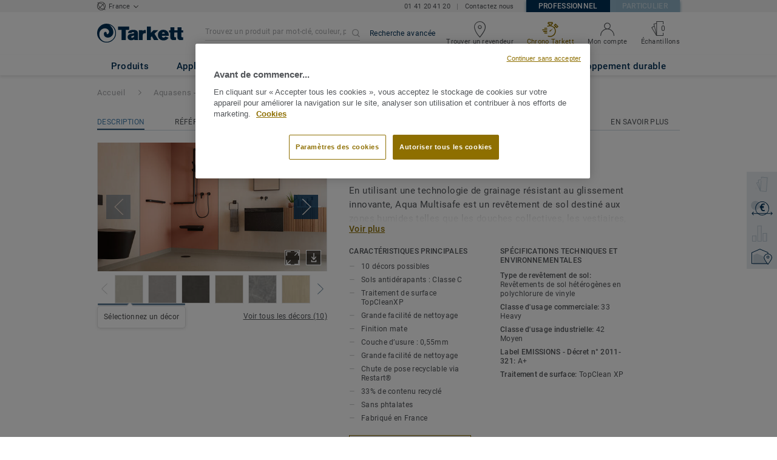

--- FILE ---
content_type: application/javascript; charset=UTF-8
request_url: https://professionnels.tarkett.fr/_nuxt/vendors/matching-collections/matching-products/pages/dealer_locator_view/pages/index/pages/sales_rep/feba7eb6.3f8be69198be42059a55.js
body_size: 6589
content:
(window.webpackJsonp=window.webpackJsonp||[]).push([[11,102],{2578:function(t,e,n){"use strict";var o=n(5),r=n.n(o),l=n(9),c=n.n(l),h=n(10),d=n.n(h),f=n(1),v=n.n(f),m=n(12),P=n.n(m),y=n(22),C=n.n(y),x=n(11),w=n.n(x),k=n(26),S=n(0),T=n(29),M=(n(115),n(28),n(116),n(30)),O=n.n(M),$=n(17),V=n.n($),A=n(65),E=n.n(A),W=n(59),L=n.n(W),filter=n(3),D=n.n(filter),N=n(6),_=n.n(N),z=n(35),H=n.n(z),map=n(4),j=n.n(map),B=n(2661),X=n.n(B),I=n(397),R=n.n(I),Y={props:{autoplay:{type:Boolean,default:!1},autoplayTimeout:{type:Number,default:2e3},autoplayHoverPause:{type:Boolean,default:!0},autoplayDirection:{type:String,default:"forward"}},data:function(){return{autoplayInterval:null}},destroyed:function(){this.$isServer||(this.$el.removeEventListener("mouseenter",this.pauseAutoplay),this.$el.removeEventListener("mouseleave",this.startAutoplay))},methods:{pauseAutoplay:function(){this.autoplayInterval&&(this.autoplayInterval=clearInterval(this.autoplayInterval))},startAutoplay:function(){this.autoplay&&(this.autoplayInterval=R()(this.autoplayAdvancePage,this.autoplayTimeout))},restartAutoplay:function(){this.pauseAutoplay(),this.startAutoplay()},autoplayAdvancePage:function(){this.advancePage(this.autoplayDirection)}},mounted:function(){!this.$isServer&&this.autoplayHoverPause&&(this.$el.addEventListener("mouseenter",this.pauseAutoplay),this.$el.addEventListener("mouseleave",this.startAutoplay)),this.startAutoplay()}},F=function(t,e,n){var o;return function(){var r=undefined,l=n&&!o;clearTimeout(o),o=E()((function(){o=null,n||t.apply(r)}),e),l&&t.apply(r)}},U={name:"navigation",inject:["carousel"],props:{clickTargetSize:{type:Number,default:8},nextLabel:{type:String,default:"&#9654"},prevLabel:{type:String,default:"&#9664"}},computed:{canAdvanceForward:function(){return this.carousel.canAdvanceForward||!1},canAdvanceBackward:function(){return this.carousel.canAdvanceBackward||!1}},methods:{triggerPageAdvance:function(t){this.$emit("navigationclick",t)}}},J=(n(3253),n(27)),G=Object(J.a)(U,(function(){var t,e,n=this,o=n._self._c;return o("div",{staticClass:"VueCarousel-navigation"},[o("button",{staticClass:"VueCarousel-navigation-button VueCarousel-navigation-prev",class:{"VueCarousel-navigation--disabled":!n.canAdvanceBackward},style:_()(t="padding: ".concat(n.clickTargetSize,"px; margin-right: -")).call(t,n.clickTargetSize,"px;"),attrs:{type:"button","aria-label":"Previous page",tabindex:n.canAdvanceBackward?0:-1},domProps:{innerHTML:n._s(n.prevLabel)},on:{click:function(t){return t.preventDefault(),n.triggerPageAdvance("backward")}}}),n._v(" "),o("button",{staticClass:"VueCarousel-navigation-button VueCarousel-navigation-next",class:{"VueCarousel-navigation--disabled":!n.canAdvanceForward},style:_()(e="padding: ".concat(n.clickTargetSize,"px; margin-left: -")).call(e,n.clickTargetSize,"px;"),attrs:{type:"button","aria-label":"Next page",tabindex:n.canAdvanceForward?0:-1},domProps:{innerHTML:n._s(n.nextLabel)},on:{click:function(t){return t.preventDefault(),n.triggerPageAdvance("forward")}}})])}),[],!1,null,"57a1aab7",null).exports,K=n(36),Q=n.n(K),Z={name:"pagination",inject:["carousel"],computed:{paginationPositionModifierName:function(){var t=this.carousel.paginationPosition;if(!(O()(t).call(t,"overlay")<0))return t},paginationPropertyBasedOnPosition:function(){var t;return O()(t=this.carousel.paginationPosition).call(t,"top")>=0?"bottom":"top"},paginationCount:function(){return this.carousel&&this.carousel.scrollPerPage?this.carousel.pageCount:this.carousel.slideCount||0},dotContainerStyle:function(){var t=this.carousel;if(-1===t.maxPaginationDotCount)return{"margin-top":"".concat(2*t.paginationPadding,"px")};var e=2*t.paginationPadding,n=t.maxPaginationDotCount*(t.paginationSize+e);return{"margin-top":"".concat(2*t.paginationPadding,"px"),overflow:"hidden",width:"".concat(n,"px"),margin:"0 auto","white-space":"nowrap"}}},methods:{goToPage:function(t){this.$emit("paginationclick",t)},isCurrentDot:function(t){return t===this.carousel.currentPage},getDotTitle:function(t){return this.carousel.$children[t].title?this.carousel.$children[t].title:"Item ".concat(t)},dotStyle:function(t){var e=this.carousel,n={};if(n["margin-".concat(this.paginationPropertyBasedOnPosition)]="".concat(2*e.paginationPadding,"px"),Q()(n,{padding:"".concat(e.paginationPadding,"px"),width:"".concat(e.paginationSize,"px"),height:"".concat(e.paginationSize,"px"),"background-color":"".concat(this.isCurrentDot(t)?e.paginationActiveColor:e.paginationColor)}),-1===e.maxPaginationDotCount)return n;var o=e.paginationSize+2*e.paginationPadding,r=e.pageCount-e.maxPaginationDotCount,l=0-o*(e.currentPage>r?r:e.currentPage<=e.maxPaginationDotCount/2?0:e.currentPage-Math.ceil(e.maxPaginationDotCount/2)+1);return Q()(n,{"-webkit-transform":"translate3d(".concat(l,"px,0,0)"),transform:"translate3d(".concat(l,"px,0,0)"),"-webkit-transition":"-webkit-transform ".concat(e.speed/1e3,"s"),transition:"transform ".concat(e.speed/1e3,"s")})}}},tt=(n(3255),Object(J.a)(Z,(function(){var t=this,e=t._self._c;return e("div",{directives:[{name:"show",rawName:"v-show",value:t.carousel.pageCount>1,expression:"carousel.pageCount > 1"}],staticClass:"VueCarousel-pagination",class:Object(S.a)({},"VueCarousel-pagination--".concat(t.paginationPositionModifierName),t.paginationPositionModifierName)},[e("div",{staticClass:"VueCarousel-dot-container",style:t.dotContainerStyle,attrs:{role:"tablist"}},t._l(t.paginationCount,(function(n,o){var r;return e("button",{key:_()(r="".concat(n,"_")).call(r,o),staticClass:"VueCarousel-dot",class:{"VueCarousel-dot--active":t.isCurrentDot(o)},style:t.dotStyle(o),attrs:{"aria-hidden":"false",role:"tab",title:t.getDotTitle(o),value:t.getDotTitle(o),"aria-label":t.getDotTitle(o),"aria-selected":t.isCurrentDot(o)?"true":"false"},on:{click:function(e){return t.goToPage(o)}}})})),0)])}),[],!1,null,"47042a71",null).exports),et=n(2772);function it(t,e){var n=r()(t);if(c.a){var o=c()(t);e&&(o=D()(o).call(o,(function(e){return d()(t,e).enumerable}))),n.push.apply(n,o)}return n}function at(t){for(var e=1;e<arguments.length;e++){var n,o,r=null!=arguments[e]?arguments[e]:{};e%2?v()(n=it(Object(r),!0)).call(n,(function(e){Object(S.a)(t,e,r[e])})):P.a?C()(t,P()(r)):v()(o=it(Object(r))).call(o,(function(e){w()(t,e,d()(r,e))}))}return t}var nt={onwebkittransitionend:"webkitTransitionEnd",onmoztransitionend:"transitionend",onotransitionend:"oTransitionEnd otransitionend",ontransitionend:"transitionend"},st=function(){for(var t in nt)if(t in window)return nt[t]},ot={name:"carousel",beforeUpdate:function(){this.computeCarouselWidth()},components:{Navigation:G,Pagination:tt,Slide:et.a},data:function(){return{browserWidth:null,carouselWidth:0,currentPage:0,dragging:!1,dragMomentum:0,dragOffset:0,dragStartY:0,dragStartX:0,isTouch:"undefined"!=typeof window&&"ontouchstart"in window,offset:0,refreshRate:16,slideCount:0,transitionstart:"transitionstart",transitionend:"transitionend",currentHeight:"auto"}},mixins:[Y],provide:function(){return{carousel:this}},props:{adjustableHeight:{type:Boolean,default:!1},adjustableHeightEasing:{type:String},centerMode:{type:Boolean,default:!1},easing:{type:String,validator:function(t){var e;return-1!==O()(e=["ease","linear","ease-in","ease-out","ease-in-out"]).call(e,t)||V()(t).call(t,"cubic-bezier")},default:"ease"},loop:{type:Boolean,default:!1},minSwipeDistance:{type:Number,default:8},mouseDrag:{type:Boolean,default:!0},touchDrag:{type:Boolean,default:!0},navigateTo:{type:[Number,Array],default:0},navigationClickTargetSize:{type:Number,default:8},navigationEnabled:{type:Boolean,default:!1},navigationNextLabel:{type:String,default:"&#9654"},navigationPrevLabel:{type:String,default:"&#9664"},paginationActiveColor:{type:String,default:"#000000"},paginationColor:{type:String,default:"#efefef"},paginationEnabled:{type:Boolean,default:!0},paginationPadding:{type:Number,default:10},paginationPosition:{type:String,default:"bottom"},paginationSize:{type:Number,default:10},perPage:{type:Number,default:2},perPageCustom:{type:Array},resistanceCoef:{type:Number,default:20},scrollPerPage:{type:Boolean,default:!0},spacePadding:{type:Number,default:0},spacePaddingMaxOffsetFactor:{type:Number,default:0},speed:{type:Number,default:500},tagName:{type:String,default:"slide"},value:{type:Number},maxPaginationDotCount:{type:Number,default:-1},rtl:{type:Boolean,default:!1}},watch:{value:function(t){t!==this.currentPage&&(this.goToPage(t),this.render())},navigateTo:{immediate:!0,handler:function(t){var e=this;"object"===Object(T.a)(t)?(0==t[1]&&(this.dragging=!0,E()((function(){e.dragging=!1}),this.refreshRate)),this.$nextTick((function(){e.goToPage(t[0])}))):this.$nextTick((function(){e.goToPage(t)}))}},currentPage:function(t){this.$emit("pageChange",t),this.$emit("page-change",t),this.$emit("input",t)},autoplay:function(t){!1===t?this.pauseAutoplay():this.restartAutoplay()}},computed:{breakpointSlidesPerPage:function(){if(!this.perPageCustom)return this.perPage;var t=this.perPageCustom,e=this.browserWidth,n=L()(t).call(t,(function(a,b){return a[0]>b[0]?-1:1})),o=D()(n).call(n,(function(t){return e>=t[0]}));return o[0]&&o[0][1]||this.perPage},canAdvanceForward:function(){return this.loop||this.offset<this.maxOffset},canAdvanceBackward:function(){return this.loop||this.currentPage>0},currentPerPage:function(){return!this.perPageCustom||this.$isServer?this.perPage:this.breakpointSlidesPerPage},currentOffset:function(){return this.isCenterModeEnabled?0:this.rtl?1*(this.offset-this.dragOffset):-1*(this.offset+this.dragOffset)},isHidden:function(){return this.carouselWidth<=0},maxOffset:function(){return Math.max(this.slideWidth*(this.slideCount-this.currentPerPage)-this.spacePadding*this.spacePaddingMaxOffsetFactor,0)},pageCount:function(){return this.scrollPerPage?Math.ceil(this.slideCount/this.currentPerPage):this.slideCount-this.currentPerPage+1},slideWidth:function(){return(this.carouselWidth-2*this.spacePadding)/this.currentPerPage},isNavigationRequired:function(){return this.slideCount>this.currentPerPage},isCenterModeEnabled:function(){return this.centerMode&&!this.isNavigationRequired},transitionStyle:function(){var t,e,n,o="".concat(this.speed/1e3,"s"),r=_()(t="".concat(o," ")).call(t,this.easing," transform");return this.adjustableHeight?_()(e=_()(n="".concat(r,", height ")).call(n,o," ")).call(e,this.adjustableHeightEasing||this.easing):r},padding:function(){var t=this.spacePadding;return t>0&&t}},methods:{getNextPage:function(){return this.currentPage<this.pageCount-1?this.currentPage+1:this.loop?0:this.currentPage},getPreviousPage:function(){return this.currentPage>0?this.currentPage-1:this.loop?this.pageCount-1:this.currentPage},advancePage:function(t){t&&"backward"===t&&this.canAdvanceBackward?this.goToPage(this.getPreviousPage(),"navigation"):(!t||t&&"backward"!==t)&&this.canAdvanceForward&&this.goToPage(this.getNextPage(),"navigation")},goToLastSlide:function(){var t=this;this.dragging=!0,E()((function(){t.dragging=!1}),this.refreshRate),this.$nextTick((function(){t.goToPage(t.pageCount)}))},attachMutationObserver:function(){var t=this,e=window.MutationObserver||window.WebKitMutationObserver||window.MozMutationObserver;if(e){var n={attributes:!0,data:!0};if(this.adjustableHeight&&(n=at(at({},n),{},{childList:!0,subtree:!0,characterData:!0})),this.mutationObserver=new e((function(){t.$nextTick((function(){t.computeCarouselWidth(),t.computeCarouselHeight()}))})),this.$parent.$el)for(var o=this.$el.getElementsByClassName("VueCarousel-inner"),i=0;i<o.length;i++)this.mutationObserver.observe(o[i],n)}},handleNavigation:function(t){this.advancePage(t),this.pauseAutoplay(),this.$emit("navigation-click",t)},detachMutationObserver:function(){this.mutationObserver&&this.mutationObserver.disconnect()},getBrowserWidth:function(){return this.browserWidth=window.innerWidth,this.browserWidth},getCarouselWidth:function(){for(var t=this.$el.getElementsByClassName("VueCarousel-inner"),i=0;i<t.length;i++)t[i].clientWidth>0&&(this.carouselWidth=t[i].clientWidth||0);return this.carouselWidth},getCarouselHeight:function(){var t,e,n=this;if(!this.adjustableHeight)return"auto";var o=this.currentPerPage*(this.currentPage+1)-1,r=H()(t=j()(e=Object(k.a)(Array(this.currentPerPage))).call(e,(function(t,e){return n.getSlide(o+e)}))).call(t,(function(t,e){return Math.max(t,e&&e.$el.clientHeight||0)}),0);return this.currentHeight=0===r?"auto":"".concat(r,"px"),this.currentHeight},getSlideCount:function(){var t,e=this;this.slideCount=this.$slots&&this.$slots.default&&D()(t=this.$slots.default).call(t,(function(slot){return slot.tag&&null!==slot.tag.match("^vue-component-\\d+-".concat(e.tagName,"$"))})).length||0},getSlide:function(t){var e,n=this;return D()(e=this.$children).call(e,(function(t){return null!==t.$vnode.tag.match("^vue-component-\\d+-".concat(n.tagName,"$"))}))[t]},goToPage:function(t,e){t>=0&&t<=this.pageCount&&(this.offset=this.scrollPerPage?Math.min(this.slideWidth*this.currentPerPage*t,this.maxOffset):this.slideWidth*t,this.autoplay&&!this.autoplayHoverPause&&this.restartAutoplay(),this.currentPage=t,"pagination"===e&&(this.pauseAutoplay(),this.$emit("pagination-click",t)))},onStart:function(t){2!=t.button&&(document.addEventListener(this.isTouch?"touchend":"mouseup",this.onEnd,!0),document.addEventListener(this.isTouch?"touchmove":"mousemove",this.onDrag,!0),this.startTime=t.timeStamp,this.dragging=!0,this.dragStartX=this.isTouch?t.touches[0].clientX:t.clientX,this.dragStartY=this.isTouch?t.touches[0].clientY:t.clientY)},onEnd:function(t){this.autoplay&&!this.autoplayHoverPause&&this.restartAutoplay(),this.pauseAutoplay();var e=this.isTouch?t.changedTouches[0].clientX:t.clientX,n=this.dragStartX-e;if(this.dragMomentum=n/(t.timeStamp-this.startTime),0!==this.minSwipeDistance&&Math.abs(n)>=this.minSwipeDistance){var o=this.scrollPerPage?this.slideWidth*this.currentPerPage:this.slideWidth;this.dragOffset=this.dragOffset+X()(n)*(o/2)}this.rtl?this.offset-=this.dragOffset:this.offset+=this.dragOffset,this.dragOffset=0,this.dragging=!1,this.render(),document.removeEventListener(this.isTouch?"touchend":"mouseup",this.onEnd,!0),document.removeEventListener(this.isTouch?"touchmove":"mousemove",this.onDrag,!0)},onDrag:function(t){var e=this.isTouch?t.touches[0].clientX:t.clientX,n=this.isTouch?t.touches[0].clientY:t.clientY,o=this.dragStartX-e,r=this.dragStartY-n;if(!(this.isTouch&&Math.abs(o)<Math.abs(r))){t.stopImmediatePropagation(),this.dragOffset=o;var l=this.offset+this.dragOffset;this.rtl?0==this.offset&&this.dragOffset>0?this.dragOffset=Math.sqrt(this.resistanceCoef*this.dragOffset):this.offset==this.maxOffset&&this.dragOffset<0&&(this.dragOffset=-Math.sqrt(-this.resistanceCoef*this.dragOffset)):l<0?this.dragOffset=-Math.sqrt(-this.resistanceCoef*this.dragOffset):l>this.maxOffset&&(this.dragOffset=Math.sqrt(this.resistanceCoef*this.dragOffset))}},onResize:function(){var t=this;this.computeCarouselWidth(),this.computeCarouselHeight(),this.dragging=!0,this.render(),E()((function(){t.dragging=!1}),this.refreshRate)},render:function(){this.rtl?this.offset-=Math.max(1-this.currentPerPage,Math.min(Math.round(this.dragMomentum),this.currentPerPage-1))*this.slideWidth:this.offset+=Math.max(1-this.currentPerPage,Math.min(Math.round(this.dragMomentum),this.currentPerPage-1))*this.slideWidth;var t=this.scrollPerPage?this.slideWidth*this.currentPerPage:this.slideWidth,e=t*Math.floor(this.slideCount/(this.currentPerPage-1)),n=e+this.slideWidth*(this.slideCount%this.currentPerPage);this.offset>(e+n)/2?this.offset=n:this.offset=t*Math.round(this.offset/t),this.offset=Math.max(0,Math.min(this.offset,this.maxOffset)),this.currentPage=this.scrollPerPage?Math.round(this.offset/this.slideWidth/this.currentPerPage):Math.round(this.offset/this.slideWidth)},computeCarouselWidth:function(){this.getSlideCount(),this.getBrowserWidth(),this.getCarouselWidth(),this.setCurrentPageInBounds()},computeCarouselHeight:function(){this.getCarouselHeight()},setCurrentPageInBounds:function(){if(!this.canAdvanceForward&&this.scrollPerPage){var t=this.pageCount-1;this.currentPage=t>=0?t:0,this.offset=Math.max(0,Math.min(this.offset,this.maxOffset))}},handleTransitionStart:function(){this.$emit("transitionStart"),this.$emit("transition-start")},handleTransitionEnd:function(){this.$emit("transitionEnd"),this.$emit("transition-end")}},mounted:function(){window.addEventListener("resize",F(this.onResize,this.refreshRate)),(this.isTouch&&this.touchDrag||this.mouseDrag)&&this.$refs["VueCarousel-wrapper"].addEventListener(this.isTouch?"touchstart":"mousedown",this.onStart),this.attachMutationObserver(),this.computeCarouselWidth(),this.computeCarouselHeight(),this.transitionstart=st(),this.$refs["VueCarousel-inner"].addEventListener(this.transitionstart,this.handleTransitionStart),this.transitionend=st(),this.$refs["VueCarousel-inner"].addEventListener(this.transitionend,this.handleTransitionEnd),this.$emit("mounted"),"backward"===this.autoplayDirection&&this.goToLastSlide()},beforeDestroy:function(){this.detachMutationObserver(),window.removeEventListener("resize",this.getBrowserWidth),this.$refs["VueCarousel-inner"].removeEventListener(this.transitionstart,this.handleTransitionStart),this.$refs["VueCarousel-inner"].removeEventListener(this.transitionend,this.handleTransitionEnd),this.$refs["VueCarousel-wrapper"].removeEventListener(this.isTouch?"touchstart":"mousedown",this.onStart)}},ut=(n(3259),Object(J.a)(ot,(function(){var t=this,e=t._self._c;return e("div",{staticClass:"VueCarousel",class:{"VueCarousel--reverse":"top"===t.paginationPosition}},[e("div",{ref:"VueCarousel-wrapper",staticClass:"VueCarousel-wrapper"},[e("div",{ref:"VueCarousel-inner",class:["VueCarousel-inner",{"VueCarousel-inner--center":t.isCenterModeEnabled}],style:{transform:"translate(".concat(t.currentOffset,"px, 0)"),transition:t.dragging?"none":t.transitionStyle,"ms-flex-preferred-size":"".concat(t.slideWidth,"px"),"webkit-flex-basis":"".concat(t.slideWidth,"px"),"flex-basis":"".concat(t.slideWidth,"px"),visibility:t.slideWidth?"visible":"hidden",height:"".concat(t.currentHeight),"padding-left":"".concat(t.padding,"px"),"padding-right":"".concat(t.padding,"px")}},[t._t("default")],2)]),t._v(" "),t.navigationEnabled?t._t("navigation",(function(){return[t.isNavigationRequired?e("navigation",{attrs:{clickTargetSize:t.navigationClickTargetSize,nextLabel:t.navigationNextLabel,prevLabel:t.navigationPrevLabel},on:{navigationclick:t.handleNavigation}}):t._e()]})):t._e(),t._v(" "),t.paginationEnabled?t._t("pagination",(function(){return[e("pagination",{on:{paginationclick:function(e){return t.goToPage(e,"pagination")}}})]})):t._e()],2)}),[],!1,null,null,null));e.a=ut.exports},2661:function(t,e,n){t.exports=n(2662)},2662:function(t,e,n){"use strict";var o=n(2663);t.exports=o},2663:function(t,e,n){"use strict";n(2664);var path=n(57);t.exports=path.Math.sign},2664:function(t,e,n){"use strict";n(25)({target:"Math",stat:!0},{sign:n(899)})},2772:function(t,e,n){"use strict";var map=n(4),o=n.n(map),filter=n(3),r=n.n(filter),l=n(30),c=n.n(l),h=n(36),d=n.n(h),f={name:"slide",props:["title"],data:function(){return{width:null}},inject:["carousel"],mounted:function(){this.$isServer||this.$el.addEventListener("dragstart",(function(t){return t.preventDefault()})),this.$el.addEventListener(this.carousel.isTouch?"touchend":"mouseup",this.onTouchEnd)},computed:{activeSlides:function(){for(var t,e=this.carousel,n=e.currentPage,l=e.breakpointSlidesPerPage,h=e.$children,d=[],f=o()(t=r()(h).call(h,(function(t){var e;return t.$el&&c()(e=t.$el.className).call(e,"VueCarousel-slide")>=0}))).call(t,(function(t){return t._uid})),i=0;i<l;){var v=f[n*l+i];d.push(v),i++}return d},isActive:function(){var t;return c()(t=this.activeSlides).call(t,this._uid)>=0},isCenter:function(){var t,e=this.carousel.breakpointSlidesPerPage;return!(e%2==0||!this.isActive)&&c()(t=this.activeSlides).call(t,this._uid)===Math.floor(e/2)},isAdjustableHeight:function(){return this.carousel.adjustableHeight}},methods:{onTouchEnd:function(t){var e=this.carousel.isTouch&&t.changedTouches&&t.changedTouches.length>0?t.changedTouches[0].clientX:t.clientX,n=this.carousel.dragStartX-e;(0===this.carousel.minSwipeDistance||Math.abs(n)<this.carousel.minSwipeDistance)&&(this.$emit("slideclick",d()({},t.currentTarget.dataset)),this.$emit("slide-click",d()({},t.currentTarget.dataset)))}}},v=(n(3257),n(27)),component=Object(v.a)(f,(function(){var t=this;return(0,t._self._c)("div",{staticClass:"VueCarousel-slide",class:{"VueCarousel-slide-active":t.isActive,"VueCarousel-slide-center":t.isCenter,"VueCarousel-slide-adjustableHeight":t.isAdjustableHeight},attrs:{tabindex:"-1","aria-hidden":!t.isActive,role:"tabpanel"}},[t._t("default")],2)}),[],!1,null,null,null);e.a=component.exports},2850:function(t,e,n){var content=n(3254);content.__esModule&&(content=content.default),"string"==typeof content&&(content=[[t.i,content,""]]),content.locals&&(t.exports=content.locals);(0,n(74).default)("f802cd8e",content,!0,{sourceMap:!1})},2851:function(t,e,n){var content=n(3256);content.__esModule&&(content=content.default),"string"==typeof content&&(content=[[t.i,content,""]]),content.locals&&(t.exports=content.locals);(0,n(74).default)("07d1425c",content,!0,{sourceMap:!1})},2852:function(t,e,n){var content=n(3258);content.__esModule&&(content=content.default),"string"==typeof content&&(content=[[t.i,content,""]]),content.locals&&(t.exports=content.locals);(0,n(74).default)("6d18f1a6",content,!0,{sourceMap:!1})},2853:function(t,e,n){var content=n(3260);content.__esModule&&(content=content.default),"string"==typeof content&&(content=[[t.i,content,""]]),content.locals&&(t.exports=content.locals);(0,n(74).default)("fa742798",content,!0,{sourceMap:!1})},3253:function(t,e,n){"use strict";n(2850)},3254:function(t,e,n){var o=n(39)((function(i){return i[1]}));o.push([t.i,'.VueCarousel-navigation-button[data-v-57a1aab7]{-moz-appearance:none;-webkit-appearance:none;appearance:none;background-color:transparent;border:none;-webkit-box-sizing:border-box;box-sizing:border-box;color:#000;cursor:pointer;outline:none;padding:0;position:absolute;-webkit-text-decoration:none;text-decoration:none;top:50%}.VueCarousel-navigation-button[data-v-57a1aab7]:focus{outline:1px solid #add8e6}.VueCarousel-navigation-next[data-v-57a1aab7]{font-family:"system";right:0;-webkit-transform:translateY(-50%) translateX(100%);transform:translateY(-50%) translateX(100%)}.VueCarousel-navigation-prev[data-v-57a1aab7]{font-family:"system";left:0;-webkit-transform:translateY(-50%) translateX(-100%);transform:translateY(-50%) translateX(-100%)}.VueCarousel-navigation--disabled[data-v-57a1aab7]{cursor:default;opacity:.5}@font-face{font-family:system;font-style:normal;font-weight:300;src:local(".SFNSText-Light"),local(".HelveticaNeueDeskInterface-Light"),local(".LucidaGrandeUI"),local("Ubuntu Light"),local("Segoe UI Symbol"),local("Roboto-Light"),local("DroidSans"),local("Tahoma")}',""]),o.locals={},t.exports=o},3255:function(t,e,n){"use strict";n(2851)},3256:function(t,e,n){var o=n(39)((function(i){return i[1]}));o.push([t.i,".VueCarousel-pagination[data-v-47042a71]{text-align:center;width:100%}.VueCarousel-pagination--top-overlay[data-v-47042a71]{position:absolute;top:0}.VueCarousel-pagination--bottom-overlay[data-v-47042a71]{bottom:0;position:absolute}.VueCarousel-dot-container[data-v-47042a71]{display:inline-block;margin:0 auto;padding:0}.VueCarousel-dot[data-v-47042a71]{-moz-appearance:none;-webkit-appearance:none;appearance:none;background-clip:content-box;border:none;border-radius:100%;-webkit-box-sizing:content-box;box-sizing:content-box;cursor:pointer;display:inline-block;outline:none;padding:0}.VueCarousel-dot[data-v-47042a71]:focus{outline:1px solid #add8e6}",""]),o.locals={},t.exports=o},3257:function(t,e,n){"use strict";n(2852)},3258:function(t,e,n){var o=n(39)((function(i){return i[1]}));o.push([t.i,".VueCarousel-slide{-ms-flex-preferred-size:inherit;flex-basis:inherit;-ms-flex-positive:0;-webkit-box-flex:0;flex-grow:0;-ms-flex-negative:0;-webkit-backface-visibility:hidden;backface-visibility:hidden;flex-shrink:0;-webkit-user-select:none;-moz-user-select:none;-ms-user-select:none;user-select:none;-webkit-touch-callout:none;-webkit-tap-highlight-color:rgba(0,0,0,0);outline:none}.VueCarousel-slide-adjustableHeight{display:table;-ms-flex-preferred-size:auto;flex-basis:auto;width:100%}",""]),o.locals={},t.exports=o},3259:function(t,e,n){"use strict";n(2853)},3260:function(t,e,n){var o=n(39)((function(i){return i[1]}));o.push([t.i,".VueCarousel{display:-ms-flexbox;display:-webkit-box;display:flex;-ms-flex-direction:column;-webkit-box-orient:vertical;-webkit-box-direction:normal;flex-direction:column;position:relative}.VueCarousel--reverse{-ms-flex-direction:column-reverse;-webkit-box-orient:vertical;-webkit-box-direction:reverse;flex-direction:column-reverse}.VueCarousel-wrapper{overflow:hidden;position:relative;width:100%}.VueCarousel-inner{display:-ms-flexbox;display:-webkit-box;display:flex;-ms-flex-direction:row;-webkit-box-orient:horizontal;-webkit-box-direction:normal;-webkit-backface-visibility:hidden;backface-visibility:hidden;flex-direction:row}.VueCarousel-inner--center{-ms-flex-pack:center;-webkit-box-pack:center;justify-content:center}",""]),o.locals={},t.exports=o}}]);

--- FILE ---
content_type: application/javascript; charset=UTF-8
request_url: https://professionnels.tarkett.fr/_nuxt/lang-messages-fr_FR-yml.bc6026f35f928efd1799.js
body_size: 65062
content:
(window.webpackJsonp=window.webpackJsonp||[]).push([[65],{956:function(e,t){const o=[{"account.account_details.change_your_password":"modifier votre mot de passe","account.account_details.details.edit":"MODIFIER VOTRE COMPTE","account.account_details.empty_history_title":"Votre historique de commandes d'échantillons est vide","account.account_details.details.company":"Société","account.account_details.details.email_address":"Adresse électronique","account.account_details.details.firstname":"Prénom","account.account_details.details.mobile_phone":"Téléphone portable","account.account_details.details.office_phone":"Téléphone professionnel","account.account_details.details.function.architect":"Architecte","account.account_details.details.function.building_contractor":"Entrepreneur en bâtiment","account.account_details.details.function.designer":"Concepteur","account.account_details.details.function.distributor":"Distributeur","account.account_details.details.function.economist":"Économiste","account.account_details.details.function.flooring_contractor_support":"Support pour l'installateur de revêtement de sol","account.account_details.details.function.general_contractor":"Entrepreneur général","account.account_details.details.function.label":"Fonction","account.account_details.details.function.press":"Presse","account.account_details.details.function.project_manager":"Chef de projet","account.account_details.details.lastname":"Nom","account.account_details.details.title":"MES INFORMATIONS","account.account_details.your_password":"Mot de passe","account.account_nav.account_details":"MES INFORMATIONS","account.account_nav.documents":"Mes documents","account.account_nav.requests":"Demandes d'information","account.account_nav.samples_history":"Commandes d'échantillons","account.confirmation_page.general_inquiry.label_button":"Revenir à la page d'accueil","account.confirmation_page.general_inquiry.message":"Votre question {ssid} a bien été envoyée et un représentant vous contactera dès que possible pour examiner tous vos besoins avec vous.","account.confirmation_page.general_inquiry.meta.title":"Nous contacter | Tarkett","account.confirmation_page.general_inquiry.title":"Merci","account.contact":"Contact","account.documents.title":"Vos documents","account.documents.no_document_in_your_account":"Aucun document n'est enregistré dans votre compte.","account.documents.feel_free_to_add_some":"N'hésitez pas à en ajouter depuis le","account.documents.download_center_section":"Centre de téléchargement","account.documents.you_could_then_create_list":"Vous pourrez ensuite envoyer vos documents par email","account.edit_my_account.main_title":"Modifier les détails de votre compte","account.edit_my_account.title":"Modifier vos informations","account.edit_my_password.main_title":"Modifier votre mot de passe","account.edit_my_password.title":"Modifier votre mot de passe","account.edit_my_password.error.wrong_credentials":"Votre mot de passe actuel est incorrect.","account.edit_my_password.old-password":"Mot de passe précédent","account.edit_my_password.password":"Nouveau mot de passe","account.edit_my_password.current_password.blank":"Veuillez saisir votre mot de passe actuel.","account.edit_my_password.password.blank":"Veuillez saisir un nouveau mot de passe.","account.edit_my_password.passwords.mismatch":"Les deux mots de passe ne sont pas identiques.","account.edit_my_password.repeat-password":"Répétez le mot de passe","account.edit_my_password.submit":"Modifier mon mot de passe","account.general_inquiry.meta.title":"Nous contacter | Tarkett","account.general_inquiry.title":"Nous contacter","account.login.error_title":"Une erreur a été détectée dans vos informations","account.login.fail":"L'adresse électronique et/ou le mot de passe que vous avez saisi est incorrect.","account.login.fail_attempt_3":"Le compte sera verrouillé après 2 autres essais de mots de passe infructueux.","account.login.fail_attempt_4":"Le compte sera verrouillé après 1 autre essai de mot de passe infructueux.","account.login.forgot_password":"Mot de passe oublié?","account.login.locked":"Votre compte est verrouillé pour des raisons de sécurité. Un e-mail vous a été envoyé pour réinitialiser le mot de passe.","account.login.not_a_member.benefits.intro":"Vous n'avez pas encore de compte ? Inscrivez-vous pour bénéficier des services suivants :","account.login.not_a_member.benefits.order_history":"Accès à l'historique de vos commandes","account.login.not_a_member.benefits.sample_order":"Accès à tous nos stocks produit et accessoires en temps réel","account.login.not_a_member.benefits.simplified_contact":"Disponibilité produits et état des stocks.","account.login.not_a_member.title":"Vous n'avez pas encore de compte ?","account.login.sign_in":"Connectez-vous à votre compte","account.login.title":"Connectez-vous à votre compte","account.my_account.signout":"SE DÉCONNECTER","account.my_account.user_interface_temporarily_unavailable":"L'interface utilisateur est provisoirement indisponible.","account.password_request_confirm_page.button_resend_email":"Renvoyer l'e-mail","account.register.explanation":"La création d'un compte Tarkett est très rapide. Il suffit de renseigner ce court formulaire pour vous inscrire.","account.register.title":"Ouvrir un compte","account.requests.card.date_sent":"Date d'envoi","account.requests.card.enquiry_details":"Détails de la demande","account.requests.card.enquiry_topic":"Sujet de la demande","account.requests.card.hide_additional_notes":"Masquer les remarques supplémentaires","account.requests.card.previous_request":"Demande précédente","account.requests.card.product_information":"Information produit","account.requests.card.project":"Projet","account.requests.card.project_completion":"Fin du projet","account.requests.card.project_information":"Informations sur le projet","account.requests.card.project_maturity":"Avancement du projet","account.requests.card.project_size":"Taille du projet","account.requests.card.project_type":"Type de projet","account.requests.card.request_enquiry":"Demande générale","account.requests.card.request_information":"Informations sur la demande","account.requests.card.request_quote":"Devis","account.requests.card.request_type":"Type de demande","account.requests.card.show_additional_notes":"Afficher les remarques supplémentaires","account.requests.card.ssid":"ID de la demande","account.requests.contact_link":"Contacter l'équipe de Tarkett","account.requests.contact_message":"Vous avez un problème avec votre demande ou vous souhaitez mettre à jour des informations ? Contactez-nous et l'un de nos représentants commerciaux se fera un plaisir de vous aider.","account.requests.main_title":"Mes demandes","account.requests.title":"Mes demandes","account.reset_password.explanation":"Pour réinitialiser votre mot de passe, il suffit de saisir et de confirmer votre nouveau mot de passe dans les champs ci-dessous.","account.reset_password.meta.title":"Créer un nouveau mot de passe","account.reset_password.passwords_must_match":"Les mots de passe doivent être identiques","account.reset_password.title":"Créer un nouveau mot de passe","account.reset_password_request.explanation":"Vous avez oublié votre mot de passe ou votre compte n'est pas encore activé ? Il suffit de saisir l'adresse électronique que vous avez enregistrée avec votre compte et vous recevrez un nouvel e-mail contenant un lien pour réinitialiser votre mot de passe.","account.reset_password_request.meta.title":"Mot de passe oublié / Activation compte","account.reset_password_request.title":"Mot de passe oublié / Activation compte","account.reset_password_request_confirmation.explanation":"Nous vous avons envoyé un e-mail contenant un lien pour réinitialiser votre mot de passe. Suivez les étapes indiquées dans l'e-mail et vous pourrez bientôt accéder de nouveau à votre compte.","account.reset_password_request_confirmation.meta.title":"E-mail de réinitialisation du mot de passe envoyé","account.reset_password_request_confirmation.resend_explanation":"Vous n'avez pas encore reçu l'e-mail ? Vérifiez dans votre dossier de courriers indésirables ou si vous ne l'avez pas encore reçu, renvoyez cet e-mail.","account.reset_password_request_confirmation.title":"E-mail envoyé","account.samples_history.empty_history_explanation":"Votre historique de commandes d'échantillons sera disponible dès votre première commande.","account.samples_history.main_title":"Mes commandes d'échantillons","account.samples_history.title":"Votre historique des échantillons","account.sample_history.entry_sample.category":"catégorie","account.sample_history.entry_sample.dimensions":"dimensions","account.sample_history.entry_sample.name":"nom","account.sample_history.entry_sample.product_id":"id produit","account.shipping_addresses.manage":"Gérer mes adresses d'expédition","account.shipping_addresses.none-yet":"Vous n'avez pas encore enregistré d'adresse d'expédition.","account.shipping_addresses_details.add_shipping_address":" Créer une première adresse |  Ajouter une autre adresse| Ajouter une autre adresse","account.shipping_addresses_details.delete_shipping_address":"Effacer","account.shipping_addresses_details.edit_shipping_address":"Modifier","account.shipping_addresses_details.your_shipping_addresses":"MES ADRESSES DE LIVRAISON D'ECHANTILLONS","account.sign_up.server_unavailable":"Le serveur est actuellement indisponible. Veuillez réessayer plus tard.","account.sign_up_confirm_page.button_contact_us":"Nous contacter","account.sign_up_confirm_page.button_resend_email":"Renvoyer l'e-mail","account.sign_up_confirm_page.not_received_email_text":"Vous n'avez pas encore reçu l'e-mail ? Vérifiez dans vos courriers indésirables ou si vous ne l'avez pas encore reçu, contactez-nous.","account.sign_up_confirm_page.one_click_from_registration_text":"Bonne nouvelle ! Vous n'êtes plus qu'à un clic de votre inscription. Il suffit de confirmer votre compte avec l'e-mail que nous venons de vous envoyer.","account.sign_up_confirm_page.seo_title":"Création d'un compte","account.sign_up_confirm_page.title":"Confirmation","account.signup_activation_request.p1":"Pour raison de sécurité, un e-mail vous a été envoyé à l'adresse électronique afin d'activer votre compte.","account.signup_activation_request.p2":"Veuillez cliquer sur le lien figurant dans l'e-mail pour confirmer votre identité","account.signup_activation_request.p3":"Si vous n'avez pas reçu l'e-mail, cliquez sur <a href=\"{url}\">créer un nouveau compte</a>.","account.signup_activation_request.title":"Nous vous connaissons déjà chez Tarkett","account.signup_activation_update.title":"Créer un compte","account.signup_activation_update.explanation":"Bonne nouvelle ! Vous n'êtes plus qu'à un clic de votre inscription. Il suffit de renseigner ce court formulaire pour vous inscrire.","account.signup_activation_update.error.invalid_token":"Le code que vous utilisez n'est pas valable.","account.signup_activation_update.success_message":"Bonne nouvelle ! Votre compte a été activé","account.signup_landing.explanation":"La création d'un compte Tarkett ne vous prendra que quelques minutes et vous permettra de bénéficier de la disponibilité produits et l'état des stocks, la commande en ligne de produits et d'échantillons, les demandes de devis, la sauvegarde de documents ainsi que l'historique de vos commandes.","account.signup_landing.title":"Créer un compte","account.signup_landing.user_already_exists":"Adresse électronique déjà utilisée","account.view.hello":"BIENVENUE","account.view.title":"Mon compte","article.show.scroll_down":"Faites défiler vers le bas pour continuer","article.view.default_read_more":"En savoir plus","article.view.learn_more":"En savoir plus","article.view.related_articles":"Article lié|Article lié|Articles liés","article.view.related_collections":"Collection liée|Collection liée|Collections liées","article_page.title.tarkett":"Tarkett","base.basket":"Votre panier","base.hello":"Bonjour","base.login":"Mon compte","base.reset-password":"Réinitialisez votre mot de passe","basket.add-sample":"Recevoir un échantillon","basket.basket":"Mon panier d'échantillon(s)","basket.empty":"Votre liste est vide","basket.order.btn":"Passer ma commande maintenant","basket.order.success":"Votre panier a bien été commandé","basket.order_confirmation.message":"Votre commande {ssid} a été confirmée ! Nous vous contacterons prochainement pour vous indiquer la date d'expédition.","basket.order_confirmation.meta.title":"Confirmation de votre commande d'échantillons","basket.order_confirmation.title":"Votre commande a été enregistrée","basket.product-id":"Référence","basket.product-name":"Nom du produit","basket.product-qty":"Quantité","basket.quotation_confirmation.label_button":"Revenir à la page d'accueil","basket.quotation_confirmation.message":"Votre devis {ssid} a bien été envoyé et un représentant vous contactera dès que possible pour examiner tous vos besoins avec vous.","basket.quotation_confirmation.meta.title":"Demander un devis","basket.quotation_confirmation.title":"Merci","basket.quotation_request.apptype.label":"Type de bâtiment","basket.quotation_request.collection":"Collection","basket.quotation_request.from_cta.label":"Commentaire (1500 caractères maximum)","basket.quotation_request.from_cta.message":"Merci de saisir un commentaire de moins de 1500 caractères.","basket.quotation_request.from_footer.label":"Quelles sont les collections/produits qui vous intéressent ?","basket.quotation_request.from_footer.message":"Merci de saisir un commentaire de moins de 1500 caractères.","basket.quotation_request.ending.label":"Date de fin","basket.quotation_request.ending.less_a_month":"Moins d'un mois","basket.quotation_request.ending.more_six_months":"Plus de 6 mois","basket.quotation_request.ending.one_to_three_months":"1 à 3 mois","basket.quotation_request.ending.three_to_six_months":"3 à 6 mois","basket.quotation_request.maturity.concept":"Concept","basket.quotation_request.maturity.label":"Avancement du projet","basket.quotation_request.maturity.layout_in_progress":"Chantier en cours","basket.quotation_request.maturity.product_choices":"Choix de produit","basket.quotation_request.maturity.technical_specifications":"Spécifications techniques","basket.quotation_request.product":"Produit","basket.quotation_request.product_choice":"Votre choix de produit","basket.quotation_request.project_information":"Votre projet","basket.quotation_request.request":"Demande de devis","basket.quotation_request.send":"Envoyer ma demande","basket.quotation_request.size.label":"Taille du projet","basket.quotation_request.size.less_100":"< 100 m²","basket.quotation_request.size.less_200":"< 250 m²","basket.quotation_request.size.less_300":"< 500 m²","basket.quotation_request.size.less_400":"< 1 000 m²","basket.quotation_request.size.less_500":"> 1 000 m²","basket.quotation_request.success":"Votre demande de devis a bien été envoyée","basket.quotation_request.title":"Demander un devis","basket.shipping_address.form_title":"Informations d'expédition","basket.shipping_address.form_title_anonymous":"Informations de contact et d'expédition","basket.shipping_address.new_address":"Envoyer à une nouvelle adresse","basket.shipping_address.title":"Informations de livraison pour la commande d'échantillons","basket.shipping_address.title_anonymous":"Informations de contact et d'expédition","basket.shipping_project.apptype.label":"Type de bâtiment","basket.shipping_project.apptype.office_public_institutions":"Bureaux et institutions publiques","basket.shipping_project.apptype.stores_shops":"Magasins et boutiques","basket.shipping_project.comment.label":"Commentaires (limite : 1500 caractères)","basket.shipping_project.comment.message":"Merci de saisir un commentaire de moins de 1500 caractères.","basket.shipping_project.ending.label":"Date de fin","basket.shipping_project.ending.less_a_month":"Moins d'un mois","basket.shipping_project.ending.more_six_months":"Plus de 6 mois","basket.shipping_project.ending.one_to_three_months":"1 à 3 mois","basket.shipping_project.ending.three_to_six_months":"3 à 6 mois","basket.shipping_project.explanation":"Veuillez noter que vous devez être enregistré et renseigner les champs marqués d'un astérisque (*)","basket.shipping_project.form_title":"Informations projet","basket.shipping_project.maturity.concept":"Concept","basket.shipping_project.maturity.label":"Avancement du projet","basket.shipping_project.maturity.layout_in_progress":"Configuration en cours","basket.shipping_project.maturity.product_choices":"Choix de produit","basket.shipping_project.maturity.technical_specifications":"Spécifications techniques","basket.shipping_project.send":"Envoyer ma commande","basket.shipping_project.size.label":"Taille du projet","basket.shipping_project.size.less_100":"< 100 m²","basket.shipping_project.size.less_200":"< 250 m²","basket.shipping_project.size.less_300":"< 500 m²","basket.shipping_project.size.less_400":"< 1 000 m²","basket.shipping_project.size.less_500":"> 1 000 m²","basket.shipping_project.title":"Informations sur le projet pour la commande d'échantillons","basket.view.added_everything":"Vous n'avez rien oublié ?","basket.view.create_an_account":"Créer un compte","basket.view.have_an_account.benefits.intro":"Vous n'avez pas encore de compte. Inscrivez-vous pour bénéficier des avantages suivants :","basket.view.have_an_account.benefits.order_history":"Accès à l'historique de vos commandes","basket.view.have_an_account.benefits.sample_order":"Commande d'échantillons","basket.view.have_an_account.benefits.simplified_contact":"Contact simplifié avec Tarkett","basket.view.have_an_account.benefits.retrieve_basket":"Passage de vos commandes directement en ligne","basket.view.have_an_account.title":"Vous avez un compte ? Connectez-vous pour enregistrer votre commande.","basket.view.info_proceed_anonymous.intro":"Si cette commande sera votre seule commande :","basket.view.info_proceed_anonymous":"Vous pouvez valider la commande sans vous enregistrer","basket.view.label_size":"Format","basket.view.order_now":"Valider la commande","basket.view.placeholder":"Rechercher une collection ou un SKU","basket.view.remove":"Supprimer","basket.view.requested_sample":"Votre panier est vide |  Votre échantillon |  Vos échantillons","basket.view.search_text.b2b":"Aucun échantillon ne se trouve actuellement dans votre panier. Vous pouvez commander jusqu'à {max} échantillons à la fois. Ajoutez-les en parcourant nos collections en ligne ! | Vous pouvez commander jusqu|Vous pouvez commander jusqu'à {max} échantillons gratuits à la fois. Ajoutez-les en parcourant nos collections en ligne","basket.view.search_text_api_down":"Vous pouvez encore rechercher un produit.","basket.view.seo_title":"Mon panier | Commande d'échantillons | Tarkett","basket.view.sign_in":"Se connecter et valider la commande","basket.view.title":"Mon panier d'échantillon(s)","category.collection_results.number_of_matching_results":" Collection | Collection |  Collections","category.hero.see_details":"AFFICHER LES DÉTAILS","collection.backing_selection_select":"Veuillez choisir votre envers","collection.available_backing":"Envers disponibles","collection.description":"Description","collection.downloads.text":"Vous recherchez d'autres documents ?","collection.downloads.title":"Documents à télécharger","collection.downloads.visit":"Visitez notre centre de documentation","collection.hero.key_features":"Caractéristiques principales","collection.hero.see_details":"En savoir plus","collection.next_step.get_quote_description":"Vous n'êtes pas certain du coût ? En téléchargeant les dimensions de votre espace, vous recevrez un devis pour un sol parfait.","collection.next_step.get_quote_link":"Recevoir un devis","collection.next_step.get_quote_title":"Demander un devis","collection.next_step.title":"Interagir avec Tarkett","collection.references.title":"Cas réel réalisé avec {collection_name} |Cas réel réalisé avec {collection_name} | Cas réel réalisé avec {collection_name}","collection.technical_specifications.specifications-none":"Il n'existe pas de spécifications techniques communes pour cette collection.","collection.technical_specifications.title":"Spécifications techniques et environnementales","collection.backing_specifications.backing_total_thickness":"Épaisseur totale","collection.backing_specifications.backing_post_consumer_recycled_content":"Matières recyclées après consommation","collection.backing_specifications.backing_dye_method":"Procédé de teinture","collection.backing_specifications.backing_pile_fibre":"Fibre textile","collection.backing_specifications.backing_compression_set_astm_d_3574":"Résistance à la compression ASTM D-3574","collection.backing_specifications.backing_compression_deflection_astm_d_3574":"Déformation (métrique) ASTM D 3574","collection.thumbnails.explore":"Plus de détails","collection.thumbnails.order_a_sample":"Ajouter échantillon","collection.thumbnails.room_visualizer_mobile_hint":"Pour donner vie à vos idées avec le Room Designer Tarkett, accédez au site sur un ordinateur ou une tablette.","collection.thumbnails.view_all":"Afficher tous les décors disponibles","collection.thumbnails.view_room_visualizer":"Visualiser le décor dans le Room Designer","collection.individual_sku.available_format":" {length} format disponible | {length} format disponible | {length} formats disponibles","collection.individual_sku.available_backing":" et envers {length}| et envers {length}| et envers {length}","components.considerations.default_link_title":"Lire plus","components.considerations.discover_more":"{name} : ce qu'il faut savoir","components.considerations.see_all":"Tout afficher","components.considerations.see_less":"Tout afficher","components.considerations.title":"{name} : ce qu'il faut savoir ","components.cookie_notification.button":"ACCEPTER ET FERMER","components.cookie_notification.cookie_policy":"POLITIQUE EN MATIÈRE DE COOKIES","components.cookie_notification.message":"Nous utilisons des cookies pour vous offrir le meilleur service possible. En continuant à utiliser ce site Web, vous les acceptez. En savoir plus sur notre","components.doc_centre_zipped_bar.document_list":"Liste de documents","components.doc_centre_zipped_bar.documents_added":"Document ajouté à la liste|Document ajouté à la liste|Documents ajoutés à la liste","components.doc_centre_zipped_bar.download":"Télécharger","components.doc_centre_zipped_bar.email_documents":"Envoyer les documents par e-mail","components.doc_centre_zipped_bar.mail_subject":"Liste des documents de Tarkett","components.doc_centre_zipped_bar.next":"Suivant","components.doc_centre_zipped_bar.previous":"Précédent","components.doc_centre_zipped_bar.remove":"Supprimer","components.filter-results.brand.Tarkett":"Tarkett","components.filter-results.doc-role.jpeg":"JPEG","components.filter-results.doc-role.jpg":"JPG","components.filter-results.doc-role.ms_excel":"MS Excel","components.filter-results.doc-role.ms_word":"MS Word","components.filter-results.doc-role.pdf":"PDF","components.filter_results.clear_filters":"Effacer les filtres","components.footer.call_us":"Appelez-nous au :","components.footer.customer_service_contact_us":"Nous contacter","components.footer.customer_service_title":"Service Client","components.footer.faq":"FAQ","components.footer.hygiene_links_careers":"Carrières","components.footer.hygiene_links_cookies":"Cookies","components.footer.hygiene_links_copyright":"© Tarkett {year}","components.footer.hygiene_links_corporate":"Groupe Tarkett","components.footer.hygiene_links_privacy":"Protection des données personnelles","components.footer.hygiene_links_terms_of_use":"Conditions d'utilisation","components.footer.hygiene_links_site_map":"Plan du site","components.footer.quick_links_ask_for_quotation":"Demander un devis","components.footer.quick_links_order_sample":"Commander un échantillon","components.footer.quick_links_title":"Liens rapides","components.footer.tarkett_social_facebook":"Devenez fan sur Facebook","components.footer.tarkett_social_facebook_link":"https://www.facebook.com/TarkettFrance","components.footer.tarkett_social_twitter":"Suivez-nous sur Twitter","components.footer.tarkett_social_twitter_link":"https://twitter.com/TarkettGroup","components.footer.tarkett_social_youtube":"Regardez sur Youtube","components.footer.tarkett_social_youtube_link":"https://www.youtube.com/TarkettFrance","components.footer.uk_b2b_quick_links.delivery_express":"Livraison express en 2 jours","components.footer.webshop":"Webshop","components.document.add_to_email_list":"Envoyer par e-mail","components.document.download":"Télécharger","components.document.included_in_your_email_list":"Inclus dans votre e-mail","components.document.published":"Publié","components.document.remove_document":"Supprimer le document","components.document.save_to_account_list":"Enregistrer sur mon compte","components.document.saved_to_account_list":"Enregistré sur mon compte","components.nav.about_tarkett":"Découvrir Tarkett","components.nav.ask_for_quotation":"Demander un devis","components.nav.call_us":"Appelez-nous au","components.nav.contact.options":"Service client","components.nav.contact_us":"Contactez-nous","components.nav.corporate_website":"Site Tarkett Groupe","components.nav.cpds":"CPD","components.nav.design":"Design","components.nav.discover_tarkett":"À PROPOS","components.nav.download_documents_by_brand":"PAR MARQUE","components.nav.download_documents_by_category":"PAR CATÉGORIE","components.nav.download_documents_by_segment":"PAR APPLICATION","components.nav.explore_ideas":"EXPLORER LES IDÉES","components.nav.find_products_b2b":"Applications marchés","components.nav.find_products_b2c":"Rechercher un produit","components.nav.explore_segment":"EXPLORER LES APPLICATIONS","components.nav.explore_segment_by_segment":"PAR APPLICATION","components.nav.find_products":"Applications marchés","components.nav.find_products_by_category":"Par catégorie","components.nav.b2c.find_products_by_room":"PAR PIÈCES","components.nav.find_products_by_area":"PAR PIÈCES","components.nav.find_products_by_segment":"Par application","components.nav.floorskills":"","components.nav.workshop_tarkett":"Atelier Tarkett","components.nav.innovation":"Innovation","components.nav.latest_news":"Actualités","components.nav.london_showroom":"","components.nav.references":"Références","components.nav.store_locator":"Rechercher un distributeur","components.nav.sustainability":"Développement durable","components.nav.tarkett_studio":"Tarkett Studio","components.nav.train_and_connect":"Formation & Information","components.nav.realize_projects":"Concrétisez vos projets","components.nav.room_visualizer":"Visualiser mon sol","components.nav.floor_calculator":"Floor calculator","components.nav.retailer":"Trouver un magasin","components.nav.press":"Espace presse","components.nav.concept":"Qu'est ce que l'Atelier","components.nav.tarkett_workshop":"Atelier Tarkett","components.nav.services_and_training":"Services & Formations","components.nav.training":"Formation","components.nav.restart":"ReStart","components.nav.floorcraft":"Service Floorcraft","components.nav.webshop":"Webshop","components.nav.floor_new_playground":"Floor is the new playground","components.nav.technical_expertise":"Expertise technique","components.nav.advices_and_tips":"Conseils & astuces","components.nav.all_about_soils":"Tout savoir sur les sols","components.nav.inspiration_and_decoration":"Inspiration et décoration","components.nav.healthy_interior":"Un intérieur sain","components.nav.installation_and_maintenance":"Installation et entretien","components.nav.marine_aviation_transport":"Marine, aviation & transport","components.overlay.collateral_add_to_basket_content.continue_navigation":"Poursuivre la navigation","components.overlay.select_format.button":"Ajouter un format au panier","components.overlay.select_format.dimensions":"dimensions","components.overlay.select_format.product_id":"ID produit","components.overlay.select_format.title":"Choisissez le format de votre échantillon","components.overlay.sample_add_to_basket_popin.checkout":"VALIDER LA COMMANDE","components.overlay.sample_add_to_basket_popin.close":"Fermer l'ajout d'échantillon supplémentaire","components.overlay.sample_add_to_basket_popin.error.sample_already_added_detail":"Poursuivre la commande ou valider","components.overlay.sample_add_to_basket_popin.error.sample_already_added_message":"Cet échantillon a déjà été ajouté","components.overlay.sample_add_to_basket_popin.error.sample_already_added_title":"Echantillon déjà présent dans le panier","components.overlay.sample_add_to_basket_popin.error.samples_ordering_limit_detail":"Votre panier est plein","components.overlay.sample_add_to_basket_popin.error.samples_ordering_limit_message":"Maximum d'échantillons atteint","components.overlay.sample_add_to_basket_popin.error.samples_ordering_limit_title":"Votre panier est plein","components.overlay.sample_add_to_basket_popin.error.service_unavailable_detail":"Veuillez réessayer plus tard.","components.overlay.sample_add_to_basket_popin.error.service_unavailable_message":"Le service n'est pas disponible pour l'instant.","components.overlay.sample_add_to_basket_popin.error.service_unavailable_title":"Service indisponible","components.overlay.sample_add_to_basket_popin.success.title":"Votre échantillon a été ajouté |Votre échantillon a été ajouté |  Vos échantillons ont été ajoutés","account.sample_history.entry.additional_samples":" {count} échantillon supplémentaire inclus dans cette commande.| {count} échantillons supplémentaires inclus dans cette commande.","account.sample_history.entry.delivery_information":"Informations de livraison","account.sample_history.entry.hide_order_details":"Masquer les détails de commande","account.sample_history.entry.order_id":"ID de commande","account.sample_history.entry.order_information":"informations de commande","account.sample_history.entry.order_placed":"Commande enregistrée","account.sample_history.entry.previous_order":"commande précédente","account.sample_history.entry.project_completion":"Fin du projet","account.sample_history.entry.project_information":"Informations sur le projet.","account.sample_history.entry.project_maturity":"Avancement du projet","account.sample_history.entry.project_size":"Taille du projet","account.sample_history.entry.project_type":"Type de projet","account.sample_history.entry.shipping_address":"Adresse d'expédition","account.sample_history.entry.swatch_samples":"Échantillons témoin","account.sample_history.entry.view_order_details":"Afficher les détails de commande","components.search_overlay.search_the_site":"Rechercher dans le site","components.searchbox.label":"Rechercher dans le site","components.searchbox.submit_button":"Recherche","components.searchbox.suggested_results_title":"Résultats proposés","components.site_switch.b2b":"professionnels","components.site_switch.b2c":"particuliers","components.site_switch.close":"Fermer","components.site_switch.go":"C'est parti !","components.site_switch.title":"Bienvenue chez Tarkett","components.site_switch.actual_market":"Vous êtes sur le site pour","components.site_switch.other_market":"Se rendre sur le site pour","components.footer.site_context.change_site":"Choisir un pays","components.footer.site_context.b2b":"professionnels","components.footer.site_context.b2c":"particuliers","components.footer.site_context.actual_market":"Vous êtes sur le site pour","components.footer.site_context.other_market":"Se rendre sur le site pour","components.thumbnails.product_count":"Afficher la totalité des {count} design|Afficher la totalité des {count} design|Afficher la totalité des {count} designs","components.thumbnails.show_less":"Afficher moins","components.thumbnails.title":"Disponible en {count} design et coloris|Disponible en {count} design et coloris|Disponible en {count} designs et coloris","components.format.express_delivery_format.available_as_part_of_two_day_express":"{count} format disponible dans le cadre de la livraison expresse en 2 jours|{count} format disponible dans le cadre de la livraison expresse en 2 jours|{count} formats disponibles dans le cadre de la livraison express en 2 jours","components.format.express_delivery_format.more_about_two_days_express":"En savoir plus sur notre livraison express en 2 jours","country.ir":"République d'Irlande","country.mx":"Mexique","country.uk":"Royaume-Uni","country.us":"États-Unis","country.fr":"France","document.view.header_title":"DOCUMENTS & INFORMATIONS","document.view.page_title":"Centre de documentation","edit.my-password":"Modifier mon mot de passe","edit.password-save-successful":"Votre mot de passe a bien été modifié.","edit.save":"Sauvegarder","edit.save-successful":"Votre profil a bien été mis à jour","error.not_logged":"Pour aller plus loin, vous devez être connecté. Veuillez vous connecter ou créer un nouveau compte.","filter-area":"Pièce","filter-brand":"Marque","filter-color":"Coloris","filter-doc-category":"Catégorie","filter-doc-role":"Type de document","filter-doc-type":"Type de fichier","filter-format":"Format","filter-installation-method":"Méthode d'installation","filter-locations":"Localisation","filter-product-family":"Catégorie","filter-segment":"Application","filter-tone":"Teinte","form.account.general_inquiry.company_name.blank":"Le nom de la société est vide","form.account.general_inquiry.company_name.label":"Nom de la société","form.account.general_inquiry.email.blank":"L'e-mail est vide ou le format d'e-mail invalide","form.account.general_inquiry.email.label":"Adresse électronique","form.account.general_inquiry.error":"Désolé, un problème s'est produit lors de l'envoi de votre demande...","form.account.general_inquiry.first_name.blank":"Le prénom est vide","form.account.general_inquiry.first_name.label":"Prénom","form.account.general_inquiry.last_name.blank":"Le nom est vide","form.account.general_inquiry.last_name.label":"Nom de famille","form.account.general_inquiry.message.description":"Merci de saisir un commentaire de moins de 1500 caractères.","form.account.general_inquiry.message.label":"Message","form.account.general_inquiry.phone.label":"Téléphone","form.account.general_inquiry.email.pattern":"Le format de l'email est invalide","form.account.general_inquiry.room.label":"Pièces","form.account.general_inquiry.room.blank":"Aucune pièce sélectionnée.","form.account.general_inquiry.room.bathroom":"Salle de bains","form.account.general_inquiry.room.bedroom":"Chambre à coucher","form.account.general_inquiry.room.entrance_and_hallways":"Entrée et vestibule","form.account.general_inquiry.room.home_office":"Bureau","form.account.general_inquiry.room.kids_bedroom_and_playroom":"Chambre d'enfants et salle de jeu","form.account.general_inquiry.room.kitchen":"Cuisine","form.account.general_inquiry.room.living_room":"Séjour","form.account.general_inquiry.segment.aged-care":"Soins aux personnes âgées","form.account.general_inquiry.segment.blank":"L'application est vide","form.account.general_inquiry.segment.education":"Enseignement","form.account.general_inquiry.segment.healthcare":"Santé","form.account.general_inquiry.segment.hospitality":"Hôtellerie","form.account.general_inquiry.segment.housing":"Habitat","form.account.general_inquiry.segment.indoor-sports":"Sports indoor","form.account.general_inquiry.segment.industry-and-transport":"Industrie et transport","form.account.general_inquiry.segment.label":"Application","form.account.general_inquiry.segment.not_valid":"Application non valide","form.account.general_inquiry.segment.offices-and-public-institutions":"Bureaux et institutions publiques","form.account.general_inquiry.segment.stores-and-shops":"Magasins et boutiques","form.account.general_inquiry.send":"Envoyer","form.account.general_inquiry.success":"Merci d'avoir envoyé votre demande !","form.account.general_inquiry.topic.blank":"Aucun sujet sélectionné","form.account.general_inquiry.topic.find-retailers-in-my-area":"Trouver un magasin","form.account.general_inquiry.topic.get-product-information":"Obtenir des informations produit","form.account.general_inquiry.topic.label":"Sujet","form.account.general_inquiry.topic.meet-tarkett-sales-repr":"Rencontrer un représentant commercial Tarkett","form.account.general_inquiry.topic.other":"Autres","form.basket.quotation_request.error.segment.blank":"Veuillez choisir une application","form.basket.quotation_request.error.comment.blank":"Veuillez décrire vos besoins plus en détail.","form.basket.quotation_request.error.ending.blank":"Quand votre projet se terminera-t-il ?","form.basket.quotation_request.error.maturity.blank":"Quel est l'état d'avancement de votre projet ?","form.basket.quotation_request.error.size.blank":"Quelle est la taille de votre projet ?","form.basket.quotation_request.select_placeholder":"Veuillez sélectionner un élément","form.basket.shipping_address.contact_information_anonymous":"IDENTIFICATION & PROJET","form.basket.shipping_address.deliver_to_existing_address":"Livrer à cette adresse","form.basket.shipping_address.existing_address":"Adresse","form.basket.shipping_address.instruction":"Veuillez indiquer l'adresse d'expédition. Elle sera automatiquement enregistrée dans votre compte.","form.basket.shipping_address.instruction_address_anonymous":"Veuillez indiquer précisément l'endroit où vous souhaitez envoyer vos échantillons.","form.basket.shipping_address.instruction_contact_anonymous":"Les questions suivantes nous permettront de mieux cerner votre demande et d'y répondre dans les meilleurs délais.","form.basket.shipping_address.select_delivery_address":"Sélectionnez une adresse d'expédition","form.basket.shipping_address.send_to_a_new":"Envoyer à une nouvelle adresse","form.basket.shipping_address.send_to_a_new_anonymous":"Informations d'expédition","form.basket.shipping_project.asterisk_notice":"Notez que tous les champs sont obligatoires","form.basket.shipping_project.error.apptype":"Veuillez choisir une application","form.basket.shipping_project.error.comment":"Veuillez décrire vos besoins plus en détail.","form.basket.shipping_project.error.ending":"Quand votre projet se terminera-t-il ?","form.basket.shipping_project.error.maturity":"Quel est l'état d'avancement de votre projet ?","form.basket.shipping_project.error.size":"Quelle est la taille de votre projet ?","form.basket.shipping_project.select_placeholder":"Veuillez sélectionner un élément","form.customer_info.customer_company_name.blank":"Veuillez indiquer le nom de votre société","form.customer_info.customer_company_name.label":"Nom de la société","form.customer_info.email.blank":"L'e-mail ne doit pas rester vide","form.customer_info.email.label":"E-mail","form.customer_info.first_name.blank":"Le prénom ne doit pas rester vide","form.customer_info.first_name.label":"Prénom","form.customer_info.last_name.blank":"Le nom de famille ne doit pas rester vide","form.customer_info.last_name.label":"Nom de famille","form.edit_my_account.asterisk_notice":"Les champs obligatoires sont marqués d'une étoile","form.edit_my_account.cancel":"Annuler","form.edit_my_account.company_name":"Nom de la société","form.edit_my_account.contact_details":"Détails du contact","form.edit_my_account.email":"Adresse électronique","form.edit_my_account.first_name":"Prénom","form.edit_my_account.last_name":"Nom de famille","form.edit_my_account.mobile_phone":"Téléphone portable","form.edit_my_account.office_phone":"Téléphone professionnel","form.edit_my_account.professional_details":"Détails professionnels","form.edit_my_account.submit":"Enregistrer les modifications","form.function.architect":"Architecte / Designer","form.function.blank":"Veuillez sélectionner votre fonction","form.function.building_contractor":"Maitrise d'ouvrage","form.function.designer":"Concepteur","form.function.distributor":"Distributeur / Détaillant / Grossiste","form.function.economist":"Économiste","form.function.general_contractor":"Entrepreneur général","form.function.label":"Fonction","form.function.placeholder":"Sélectionner un élément","form.function.press":"Presse / Étudiant","form.function.project_manager":"Chef de projet","form.in_page_search.search":"Recherche","form.login_type.email_address.error":"Veuillez vérifier le format de l'adresse e-mail","form.login_type.email_address.label":"Adresse électronique","form.login_type.password":"Votre mot de passe","form.login_type.sign_in":"Se connecter","form.reset_password.error.repeat_password":"Les mots de passe ne sont pas identiques","form.reset_password.password_first":"Nouveau mot de passe","form.reset_password.password_second":"Répétez le nouveau mot de passe","form.reset_password.submit":"Enregistrez votre nouveau mot de passe","form.reset_password_request.email_address":"Votre adresse électronique","form.reset_password_request.error.email_address":"Veuillez vérifier le format de l'adresse e-mail","form.reset_password_request.submit":"Réinitialisez votre mot de passe","form.shipping_address.address.blank":"Veuillez indiquer l'adresse","form.shipping_address.address.label":"Adresse","form.shipping_address.city.blank":"Veuillez indiquer la ville","form.shipping_address.city.label":"Ville","form.shipping_address.company_name.blank":"Veuillez indiquer l'endroit où vous souhaitez recevoir vos échantillons","form.shipping_address.company_name.label":"Lieu ou nom de la société où livrer","form.shipping_address.continue":"Continuer","form.shipping_address.country.blank":"Veuillez choisir un pays","form.shipping_address.country.label":"Pays","form.shipping_address.county.label":"Pays","form.shipping_address.postal_code.blank":"Veuillez indiquer le code postal","form.shipping_address.postal_code.label":"Code postal","form.shipping_address.state.blank":'Remplacer par "complément d\'adresse"',"form.shipping_address.state.label":"Complement d'adresse","form.shipping_address.update":"Mettre à jour","form.sign_up.asterisk_notice":"Les champs obligatoires sont marqués d'une étoile","form.sign_up.button":"Créer un compte","form.sign_up.company_name":"Nom de la société","form.sign_up.email":"E-mail","form.sign_up.firstName":"Prénom","form.sign_up.function":"fonction","form.sign_up.lastName":"Nom de famille","form.sign_up.password":"Mot de passe","form.sign_up.repeat_password":"Répétez le mot de passe","form.sign_up.firstname.blank":"Le prénom ne doit pas rester vide.","form.sign_up.lastname.blank":"Le nom de famille ne doit pas rester vide.","form.sign_up.password.blank":"Le mot de passe ne doit pas rester vide.","form.sign_up.company_name.blank":"Le nom de la société ne doit pas rester vide.","form.sign_up.function.blank":"La fonction ne doit pas rester vide.","form.signup_activation.button":"Activer un compte","form.signup_landing.button":"Suivant","form.signup_landing.email":"E-mail","form.signup_landing.email.blank":"L'e-mail est vide ou le format invalide","global.field_required.error":"Ce champ doit être renseigné","global.language.en_GB":"Anglais","global.language.en_US":"Anglais","global.language.es_US":"Espagnol","global.phone_number":"+33141204120","global.phone_number_human":"01 41 20 41 20","global.tarkett":"Tarkett",google_site_verification:"FRT3ahgqr6iRS-ZMdckTQGcCl_OvO-SqXaFh3NYKeuc","homepage.links.b2c.by_room":"Par pièce","homepage.collection":"Collection","homepage.empty-results":"Aucun résultat pour cette recherche. Vous pouvez essayer de faire une recherche par référence (par ex., 3242820) ou par coloris (par ex., beige).","homepage.feature_promo_quote.link_title_empty":"En savoir plus","homepage.featured_articles.learn_more":"En savoir plus","homepage.featured_articles.module_title":"Article à la une|Article à la une|Articles à la une","homepage.links.by_category":"Par catégorie","homepage.links.by_color":"Par coloris","homepage.links.by_segment":"Par application","homepage.links.find_perfect":"Trouvez une solution adaptée","homepage.next_step.create_you_space":"Créez votre espace","homepage.next_step.documentation_centre":"Rechercher des documents","homepage.next_step.go_to_downloads":"Accéder aux téléchargements","homepage.next_step.launch_visualiser":"Lancer le Room Designer","homepage.next_step.order_sample":"Commander un échantillon","homepage.next_step.find_retailer_title":"Trouver un magasin","homepage.next_step.order_sample_now":"Commander un échantillon maintenant","homepage.references.title":"Notre dernière référence |Notre dernière référence | Nos dernières références","homepage.search-body-placeholder":"Trouvez un produit par mot-clé, couleur, pose…","homepage.sku":"Référence","homepage.welcome.b2b":"Bienvenue chez Tarkett pour les professionnels !","homepage.welcome.b2c":"Bienvenue chez Tarkett pour les particuliers !","latest_news.description":"Tous les revêtements de sol - Produits, innovations, événements, salons, etc.","latest_news.details_link":"En savoir plus","latest_news.seoTitle":"Actualités | Tarkett","latest_news.title":"Actualités","login.company-name":"Nom de la société","login.confirm-error":"Désolé, mais nous ne pouvons pas confirmer votre e-mail avec ce lien...","login.confirm-successful":"Votre e-mail est confirmé ! Vous pouvez maintenant vous connecter.","login.contact":"Nom du contact","login.create-account":"Créez un compte","login.email":"E-mail","login.firstName":"Prénom","login.lastName":"Nom de famille","login.login":"Identifiant","login.phone":"Téléphone","login.registration-successful":"C'est presque terminé ! Veuillez confirmer votre compte en cliquant sur le lien que nous venons de vous envoyer.","login.username":"Nom d'utilisateur","my-account.market":"Marché :","nav.account_title.log_out":"Se déconnecter","nav.account_title.log_in":"Mon compte","nav.account_title.welcome":"Bienvenue","nav.basket.basket_count_none":"Aucun échantillon dans votre panier","nav.basket.basket_count_one":"1 échantillon dans votre panier","nav.basket.basket_count_multiple":"{basketCount} échantillons dans votre panier","nav.b2b_plan_design.bim":"BIM","nav.b2b_plan_design.floorcraft_design_service":"Service Floorcraft","nav.b2b_plan_design.room_visualizer":"Room Designer & CAD","nav.b2c_plan_design.link_floor_calculator":"Calculateur de sol","nav.b2c_plan_design.room_visualizer":"Room Designer","nav.close.button":"Fermer","nav.dealer_locator.locator":"Trouvez un distributeur","nav.dealer_locator.options":"Trouvez un magasin","nav.sales_rep_locator.locator":"Trouver un revendeur","nav.sales_rep_locator.options":"Trouver un revendeur","nav.locator_nav.title":"Locator","nav.locator_nav.dealer_locator":"Trouver un revendeur","nav.locator_nav.sales_rep_locator":"Trouver un chargé d'affaires","nav.title.download_documents":"DOCUMENTS & INFORMATIONS","nav.title.install_maintain":"Pose et entretien","news.detail.related_collections.available_skus":"{count} SKU disponible|{count} SKU disponible|{count} SKU disponibles","news.detail.related_collections.title":"Collections suggérées","news.detail.related_news.title":"Actualités liées","news.detail.go_back":"Retour à toutes les actualités","product.download_image_mobile.download":"Télécharger l'image","product.hero.applications":"{product_name}, un produit adapté aux applications","product.hero.product_count_available":" {count} format disponible | {count} format disponible | {count} formats disponibles","product.hero.welding_rods.title":"Cordons de soudure","product.hero.product_count_show":"Afficher tous les formats ({count})|Afficher tous les formats ({count})|Afficher tous les formats ({count})","product.hero.understand":"","product.next_step.get_quote_description":"Vous n'êtes pas certain du coût ? En téléchargeant les dimensions de votre espace, vous recevrez un devis précis.","product.next_step.get_quote_link":"Recevoir un devis","product.next_step.get_quote_title":"Recevoir un devis","product.next_step.launch_visualiser":"Lancer le Room Designer","product.next_step.need_a_sample":"Vous avez besoin d'un échantillon ?","product.next_step.need_a_sample_description":"Si vous avez besoin d'échantillons de {product_name}, rendez-vous chez un distributeur Tarkett ou contactez-nous de 8h15 à 17h15 sans interruption (le vendredi jusqu'à 16h15)","product.next_step.need_a_sample_link":"Nous contacter","product.next_step.order_sample_description":"Familiarisez-vous avec {collection_name}, comparez les produits, les tailles et testez la qualité. Commandez jusqu'à {product_limit} produits dans des tailles diverses.","product.next_step.order_sample_link":"Commander un échantillon maintenant","product.next_step.order_sample_title":"Commander un échantillon","product.next_step.title":"Interagir avec Tarkett","product.next_step.vizualizer_description":"Donnez vie à vos idées grâce au Room Designer Tarkett. Choisissez des revêtements de sol parmi la gamme complète de Tarkett présentée dans de superbes espaces.","product.next_step.vizualizer_description_mobile":"Pour donner vie à vos idées avec le Room Designer Tarkett, accédez au site sur un ordinateur ou une tablette.","product.next_step.vizualizer_link":"Créez votre espace","product.next_step.find_retailer_title":"Trouver un magasin","product.references.title":" Notre référence en {collection_name} | Notre référence en {collection_name} |  Nos références en {collection_name}","product.technical_specifications.title":"Spécifications techniques et environnementales","product.view.see_collection":"Voir la collection","product.available_backings":"Envers disponibles","product.common_characteristics":"Caractéristiques communes","reference.detail.hero.architect":"Concepteur/ Architecte","reference.detail.hero.building_owner":"Propriétaire du bâtiment","reference.detail.hero.collection_used":"Collection utilisée","reference.detail.hero.contractor":"Entrepreneur","reference.detail.print_reference":"Imprimer la référence","reference.detail.related_articles.title":"Article lié|Article lié|Articles liés","reference.detail.see_all_references":"Afficher toutes les références","reference.hub.meta.description":"Ils nous ont fait confiance pour leurs projets. Découvrez des case study et reportages chantier des produits de Tarkett et comment nous avons collaboré avec nos clients pour leur fournir la solution la plus adaptée à leur projet.","reference.hub.teaser":"Ils nous ont fait confiance pour leurs projets. Découvrez des case study et reportages chantier des produits de Tarkett et comment nous avons collaboré avec nos clients pour leur fournir la solution la plus adaptée à leur projet.","reference.hub.title":"Références et études de cas","reference.detail.hero.title":"Collections utilisées","reset.request-button":"Modifier mon mot de passe","reset.request-error-1":"Cet utilisateur n'existe pas.","reset.request-error-2":"Vous avez déjà demandé un mot de passe aujourd'hui.","reset.request-password-button":"Réinitialiser mon mot de passe","reset.reset-error-1":"Le code indiqué est invalide","reset.reset-error-2":"Le mot de passe doit contenir au moins 2 caractères.","reset.reset-successful":"Votre mot de passe a bien été modifié !","sample.available":"à commander","sample.not_available":"non disponible","search.compare_products.ask_for_quote":"Demander un devis","search.compare_products.go_back_to_serp":"Retour aux résultats de recherche","search.compare_products.order_a_sample":"Commander un échantillon","search.compare_products.title":"Outil de comparaison","search.compare_products.view_in_room_designer":"Afficher le Room Designer","search.filter.filter_results.close":"Fermer les filtres","search.filter.filter_results.filter_results":"Affiner la recherche","search.redirection-message.messageKey.room_visualiser_b2b":"Venez jouer avec nos décors, comparer les produits, imprimer, partager votre création ou tout simplement exporter les fichiers sous différents formats.<br />Nous vous proposons une grande diversité de pièces et d’espaces pour toutes les applications !","search.redirection-message.linkMessageKey.room_visualiser_b2b":"Room Designer","search.redirection-message.messageKey.room_visualiser_b2c":"Concrétisez vos projets grâce au Room Designer Tarkett ! Jouez avec les décors et comparez les différents produits en les intégrant dans la pièce de votre choix.","search.redirection-message.linkMessageKey.room_visualiser_b2c":"Room Designer","search.redirection-message.messageKey.retail_locator_b2b":"Nos produits sont disponibles partout en France dans notre réseau de revendeurs Tarkett. Il vous suffit d'entrer votre code postal ou le nom de votre ville pour trouver le magasin le plus proche de vous.","search.redirection-message.messageKey.retail_locator_b2c":"Nos produits sont disponibles dans différents magasins à travers la France. Il vous suffit d'entrer votre code postal ou le nom de votre ville pour trouver un magasin Tarkett proche de chez vous.","search.redirection-message.linkMessageKey.retail_locator_b2b":"TROUVEZ LE REVENDEUR TARKETT LE PLUS PROCHE","search.redirection-message.linkMessageKey.retail_locator_b2c":"TROUVEZ LE MAGASIN LE PLUS PROCHE","search.search_no_result.contact_tarkett":"contactez-nous","search.search_no_result.no_result":"Nous sommes désolés, nous n'avons pas trouvé ce que vous recherchiez","search.search_no_result.no_result_description":"Reformulez votre recherche ou {contact_us} pour obtenir une réponse personnalisée.","search.search_no_result.no_result_description_contact_tarkett":"contactez-nous","search.search_no_result.title":"RÉSULTATS DE VOTRE RECHERCHE","search.search_result_all.collection_count":"Afficher toutes les collections ({count})|Afficher toutes les collections ({count})|Afficher toutes les collections ({count})","search.search_result_all.collections":"Collections","search.search_result_all.document_count":"Afficher tous les documents ({count})|Afficher tous les documents ({count})|Afficher tous les documents ({count})","search.search_result_all.documents":"Documents","search.search_result_all.other_results":"Autres résultats","search.search_result_all.other_results_count":"Afficher tous les autres résultats ({count})","search.search_result_all.product_count":"Afficher tous les produits ({count})|Afficher tous les produits ({count})|Afficher tous les produits ({count})","search.search_result_all.products":"Produits","search.search_result_all.search_results_for":"Résultats de recherche pour","search.search_result_all.see_all_collections":"Afficher toutes les collections","search.search_result_all.see_all_products":"Afficher tous les produits","search.search_result_all.total_count":"{count} résultat|{count} résultat|{count} résultats","search.search_result_nav.all":"Tout","search.search_result_nav.collections":"Collections","search.search_result_nav.documents":"Documents","search.search_result_nav.other_results":"Autres résultats","search.search_result_nav.products":"Produits","search.search_results_collections.number_of_matching_results":" résultat| résultat| résultats","search.search_results_documents.number_of_matching_results":" résultat| résultat| résultats","search.search_results_others.number_of_matching_results":" résultat| résultat| résultats","search.search_results_products.compare":"Comparer","search.search_results_products.compare_up_to_3":"Comparez jusqu'à 3 produits","search.search_results_products.number_of_matching_results":" résultat| résultat| résultats","search.search_results_products.sort.color_lightest_to_darkest":"Du plus clair au plus foncé","search.search_results_products.sort.color_darkest_to_lightest":"Du plus foncé au plus clair","search.search_results_products.sort.product_name_a_to_z":"Produits A à Z","search.search_results_products.sort.product_name_z_to_a":"Produits Z à A","search.search_results_products.sort.relevance":"Pertinence","search.search_results_products.sort.sort_by":"TRIER PAR","segment.hub.collection_count":" Aucune collection| {count} collection| {count} collections","segment.hub.real_case":"Nos références pour|Nos références","segment.hub.see_all_solutions":"AFFICHER TOUTES LES SOLUTIONS","segment.hub.see_less_solutions":"AFFICHER MOINS DE SOLUTIONS","segment.hub.solutions_title":"Une solution pour chaque espace","segment.next_step.vizualizer_description":"Obtenez un aperçu du résultat : sélectionnez une pièce, choisissez un revêtement de sol et ajustez les couleurs du décor","segment.next_step.vizualizer_description_mobile":"Obtenez un aperçu du résultat : sélectionnez une pièce, choisissez un revêtement de sol et ajustez les couleurs du décor","segment.next_steps.title":"Lancer le Room Designer","segment.next_steps.title_agedcare":"Soins aux personnes âgées","segment.next_steps.title_bathroom":"Salle de bains","segment.next_steps.title_bedroom":"Chambre à coucher","segment.next_steps.title_education":"Enseignement","segment.next_steps.title_entrance":"Entrée et vestibule","segment.next_steps.title_healthcare":"Santé","segment.next_steps.title_home":"Maison","segment.next_steps.title_homeoffice":"Bureau","segment.next_steps.title_hospitality_travel_leisure":"Hôtellerie, tourisme et loisirs","segment.next_steps.title_kidsbedroom":"Chambre d'enfants et salle de jeu","segment.next_steps.title_kitchen":"Cuisine","segment.next_steps.title_livingroom":"Salle de séjour","segment.next_steps.title_stores_n_shops":"Magasins et boutiques","segment.next_steps.title_workplace":"Espace de travail et bureaux","segment.next_step.roomviz_title":"Lancer le room designer","segment.next_step.sales_rep_title":"Trouver un revendeur","segment.solution.default_link_title":"Lire plus","segment.solution.see_segment":"Afficher l'application","segment.solution.suggested_collections_title":"Collection recommandée pour {name}|Collections recommandées pour {name}","segment.requirement.title":"Principales exigences","segment.requirement.subtitle":"Lors de la conception des produits pour {name}, nous avons veillé à","select-one":"Sélectionner un élément","shipping_address.add.asterisk_notice":"Notez que tous les champs sont obligatoires","shipping_address.add.html_title":"Ajouter une adresse d'expédition","shipping_address.add.success":"Votre adresse d'expédition a bien été ajoutée !","shipping_address.add.title":"Ajouter une adresse d'expédition","shipping_address.delete.success":"Votre adresse d'expédition a bien été supprimée !","shipping_address.edit.asterisk_notice":"Notez que tous les champs sont obligatoires","shipping_address.edit.html_title":"Modifier mon adresse d'expédition","shipping_address.edit.success":"Votre adresse d'expédition a bien été modifiée !","shipping_address.edit.title":"Modifier mon adresse d'expédition","sku-details.sample_availability":"Disponibilité des échantillons","sku-details.sample_available":"Oui","sku-details.sample_not_available":"Non","sku-details.sample_not_available_message":"Il n'existe aucun échantillon pour cette référence (veuillez nous contacter).","sku.id":"Référence","sku.name":"Nom","sku.sample":"Échantillon","tarkett_form_theme.asterisk_notice":"Les champs obligatoires sont marqués d'une étoile","tarkett_form_theme.error_notice":" UNE ERREUR A ÉTÉ TROUVÉE DANS LES INFORMATIONS QUE VOUS AVEZ ENVOYÉES. | UNE ERREUR A ÉTÉ TROUVÉE DANS LES INFORMATIONS QUE VOUS AVEZ ENVOYÉES. |  {count} ERREURS ONT ÉTÉ TROUVÉES DANS LES INFORMATIONS QUE VOUS AVEZ ENVOYÉES.","tarkett_form_theme.reset_link":'Cliquez <a class="{link_class}" href="{url}">ici</a> pour réinitialiser votre mot de passe.',"twig_bundle.404_exception.message":'Revenir à notre <a href="{url}">PAGE D\'ACCUEIL</a>',"twig_bundle.404_exception.title":"Nous sommes désolés, nous n'avons pas trouvé la page que vous recherchez...","twig_bundle.500_exception.message":'Revenir <a href="{url}">PAGE D\'ACCUEIL</a>',"twig_bundle.500_exception.service_unavailable":"Ce service est indisponible. Veuillez réessayer plus tard.","twig_bundle.500_exception.title":"Nous sommes désolés, nous n'avons pas trouvé la page que vous recherchez...","account.edit_my_account.company_name.blank":"Le nom de la société ne doit pas rester vide.","account.edit_my_account.firstname.blank":"Le prénom ne doit pas rester vide.","account.edit_my_account.function.blank":"La fonction ne doit pas rester vide.","account.edit_my_account.lastname.blank":"Le nom de famille ne doit pas rester vide.","account.edit_my_account.password.blank":"Le mot de passe ne doit pas rester vide.","account.edit_my_password.password.long":"Votre mot de passe doit contenir 100 caractères au maximum.","account.edit_my_password.password.short":"Votre mot de passe doit contenir au moins 6 caractères.","collection.next_step.find_retailer_title":"Trouver un magasin","collection.next_step.find_sales_rep_title":"Trouver votre contact commercial","components.button.hero_download_button.title":"Télécharger l'image","components.overlay.image_popin.download_image":"Télécharger la photo","components.overlay.image_popin.products_used":"Produit Utilisé |  Produits Utilisés","components.overlay.image_popin.success_message":"Votre échantillon a été ajouté","components.technical_characteristics.backing.selection_select":"Veuillez sélectionner un envers","components.technical_characteristics.backing.select_one_backing_to_display_attributes":"Veuillez sélectionner un envers pour afficher ses caractéristiques techniques.","components.image.image_link_product.order_sample":"Ajouter échantillon","filter-doc-collection":"Collection","filter-doc-segment":"Application","form.account.general_inquiry.phone.blank":"Le téléphone ne doit pas rester vide.","form.basket.quotation_request.error.phone.blank":"Le téléphone ne doit pas rester vide.","form.customer_info.function.blank":"Veuillez sélectionner votre fonction","form.customer_info.office_phone.blank":"Le téléphone ne doit pas rester vide","form.basket.quotation_request.error.firstname.blank":"Le prénom ne doit pas rester vide.","form.basket.quotation_request.error.lastname.blank":"Le nom de famille ne doit pas rester vide.","form.basket.quotation_request.error.function.blank":"Veuillez sélectionner votre fonction.","form.customer_info.office_phone.label":"Téléphone professionnel","form.sign_up.email.blank":"L'e-mail ne doit pas rester vide.","form.sign_up.password.long":"Votre mot de passe doit contenir 100 caractères au maximum.","form.sign_up.password.short":"Votre mot de passe doit contenir au moins 6 caractères.","form.reset_password.error.short":"Votre mot de passe doit contenir au moins 6 caractères.","components.filter.hub.filter_result":"Filtrer les résultats","filter-building_types":"Application","filter-type_news":"Type d'actualité","search.compare_products.select_backing":"Choisir un envers","search.compare_products.select_backing_instruction":"Veuillez sélectionner<br />un envers","search.documentation_center.login_notification.login":"Identifiez-vous","search.documentation_center.login_notification.or":"ou","search.documentation_center.login_notification.signup":"Créer un compte","search.documentation_center.login_notification.to_manage":"pour enregistrer et gérer vos documents.","search.documentation_center.number_of_matching_documents":" Document | Document |  Documents","search.documentation_center.sub_title":"Vous avez besoin d'un document particulier ? Tapez le nom de votre produit ou de votre collection et consultez tous les documents associés.","search.documentation_center.title":"Centre de documentation","technical_attributes.ce_marking":"Certification CE","technical_attributes.color_code":"Code du coloris","technical_attributes.color_family":"Coloris","technical_attributes.color_name":"Nom du coloris","technical_attributes.color_tone":"Teinte","technical_attributes.compression_deflection_astm_d_3574":"Déformation (métrique) ASTM D 3574","techincal_attributes.compression_set_astm_d_3574":"Résistance à la compression ASTM D-3574","technical_attributes.dye_method":"Procédé de teinture","technical_attributes.ean_code":"Code Ean","technical_attributes.length":"Longueur","technical_attributes.material_group":"Groupe de matériaux","technical_attributes.pile_fibre":"Fibre textile","techincal_attributes.post_consumer_recycled_content":"Matières recyclées après consommation","technical_attributes.product_name":"Nom du produit","technical_attributes.Test_Network":"Tester le réseau","technical_attributes.total_thickness":"Épaisseur totale","technical_attributes.variation_name":"Nom de la variation","technical_attributes.variation_parent_product":"Produit parent de la variation","technical_attributes.width":"Largeur","filter-is_orderable":"Échantillon","components.filter-results.is_orderable.true":"Disponible","homepage.title.b2b":"Tarkett pour professionnels | Une expérience unique du revêtement de sol","homepage.title.b2c":"Tarkett pour particuliers | Une expérience unique du revêtement de sol","homepage.metadescription.b2b":"Tarkett est un leader mondial des solutions innovantes de revêtements de sol et de surfaces sportives grâce un engagement fort en matière d'innovation, de santé et d'environnement.","homepage.metadescription.b2c":"Tarkett est un leader mondial des revêtements de sol pour la maison qui inspire et contribue au bien-être de tous ceux qui jouent, travaillent ou vivent sur nos revêtements.","search.search_no_result.no_product":"Nous sommes désolés, nous n'avons pas trouvé ce que vous recherchiez","search.search_no_result.no_product_description":"Pour plus d’information, veuillez contacter notre service clients.</br>SERVICE CLIENTS</br>{contact_us}</br>Tél : {phone_number}</br>Ouvert du lundi au vendredi, de 8h15 à 17h15 sans interruption (le vendredi jusqu'à 16h15)","search.search_no_result.no_product_description_contact_tarkett":"Contactez-nous","filter-classification_up":"Classement UPEC","news.filter.filter_title":"Filtrer","basket.sample_add_to_basket_mobile.error.invalid_csrf_token_message":"The CSRF token is invalid.","basket.sample_add_to_basket_mobile.error.invalid_csrf_token_detail":"Please try again later.","basket.sample_add_to_basket_mobile.error.invalid_csrf_token_title":"Something went wrong","basket.sample_add_to_basket_mobile.error.sample_already_added_message":"This sample is already in your basket","basket.sample_add_to_basket_mobile.error.sample_already_added_detail":"Continue browsing for more or proceed to checkout.","basket.sample_add_to_basket_mobile.error.sample_already_added_title":"Sample already in your basket","basket.sample_add_to_basket_mobile.error.service_unavailable_detail":"Please retry later.","basket.sample_add_to_basket_mobile.error.service_unavailable_message":"The service is not available right now.","basket.sample_add_to_basket_mobile.error.service_unavailable_title":"Service unavailable","basket.sample_add_to_basket_mobile.error.samples_ordering_limit_message":"Si vous souhaitez commander plus de {sampleLimit} échantillons, veuillez contacter notre <a href='{linkUrl}' class='tk-link tk-link-apply-error'>service clients</a>.","basket.sample_add_to_basket_mobile.error.samples_ordering_limit_title":"You have reached the limit of {sampleLimit} individual free product samples","basket.sample_add_to_basket_mobile.loading":"Loading","basket.sample_add_to_basket_mobile.title":"Votre échantillon a été ajouté |Votre échantillon a été ajouté |  Vos échantillons ont été ajoutés","basket.sample_add_to_basket_mobile.seo.title":"Sample collaterals selection | Tarkett","basket.sample_add_to_basket_mobile.basket_item.sr_only.name":"Name","basket.sample_add_to_basket_mobile.basket_item.sr_only.sample_id":"Sample ID","basket.sample_add_to_basket_mobile.checkout":"Valider la commande","basket.sample_add_to_basket_mobile.basket_item.sr_only.category":"Catégorie","basket.sample_add_to_basket_mobile.continue_navigation":"Poursuivre la navigation","components.overlay.sample_add_to_basket_popin.continue_navigation":"Poursuivre la navigation","components.nav.accessories":"Accessoires","actions.send_resetting_mails":"Envoyer des courriers de réinitialisation",b2b:"Marché du B to B",b2c:"Marché du B to C","email.account_activation.introduction":"Cher(e) client(e),","email.account_activation.subject":"[Tarkett] Bienvenue chez Tarkett !","email.account_activation.message":'Merci d\'avoir envoyé une demande pour activer votre compte Tarkett.<br>Veuillez cliquer sur ce <a href="{site_url}/signup-activation/token/{token}">lien</a> pour valider votre identité et activer votre compte.',"email.account_activation.conclusion":"Cordialement,<br><br> L'équipe Tarkett\n","email.account_confirmation.conclusion":"Cordialement,<br><br> L'équipe Tarkett\n","email.account_confirmation.introduction":"Cher {firstName} {lastName},","email.account_confirmation.subject":"[Tarkett] Bienvenue chez Tarkett !","email.account_password_reset.conclusion":"Cordialement,<br><br> L'équipe Tarkett\n","email.account_password_reset.introduction":"Cher {firstName} {lastName},","email.account_password_reset.subject":"[Tarkett] Réinitialisation de votre mot de passe","email.account_reset_after_locked.subject":"[Tarkett] Votre compte a été verrouillé","email.general_inquiry.subject":"[Tarkett] Nous vous remercions pour votre demande {ssid}","send_resetting_email.error":"Un problème s'est produit lors de l'envoi d'e-mails","send_resetting_email.success":"envoi des e-mails réussi","email.order_sample.title":"[Tarkett] Votre demande d'échantillons {ssid}","email.order_sample.introduction":"<p>Cher {firstName} {lastName},</p> <p>Nous vous remercions pour votre demande d'échantillons. Veuillez noter sa référence <strong>{ssid}</strong>.</p> <p>Nous répondrons sous peu à cet e-mail : {email} ou vous contacterons par téléphone si vous nous avez indiqué un numéro.</p>","email.order_sample.project_informations":"<p>Votre projet concerne un</p> <ul> <li>bâtiment de type {appTypeLabel}</li> <li>Son état d'avancement est proche de {maturityLabel}</li> <li>Il prendra fin dans {projectEndingLabel}</li> <li>Sa taille est {projectSizeLabel}</li> </ul>","email.order_sample.request_sample":" Vous avez demandé un échantillon de : | ]1,Inf] Vous avez demandé des échantillons pour :","email.order_sample.product_informations":"<li><strong> {sampleId}</strong> en {size} pour <strong>{productName}</strong> ({categoryName} | {collectionName})</li>","email.order_sample.delivery_address":"<p>Votre adresse de livraison :</p> <p> {firstName} {lastName}<br> {companyName}<br> {street}<br> {city}<br> {postalCode}<br> {countyLabel}<br> {country}<br> </p>","email.order_sample.conclusion":"<p> Nous vous remercions pour votre demande. </br> Cordialement, </p> <br/> <p>L'équipe Tarkett</p> <br/> <p style=font-size: 12px;\"> Ces informations peuvent être confidentielles et sont strictement réservées au destinataire de ce message. Si vous avez reçu cet e-mail par erreur, veuillez nous en informer. Ne le transférez à personne d'autre et supprimez toutes copies, ainsi que les pièces jointes qu'il contient. </p>\"\n","email.quotation_request_confirmation.title":"[Tarkett] Merci pour votre demande de devis {ssid}'","email.quotation_request_confirmation.product":"Vous êtes intéressé par","email.quotation_request_confirmation.conclusion":"<p> Nous vous remercions pour votre demande. </br> Cordialement, </p> <br/> <p>L'équipe Tarkett</p> <br/> <p style=font-size: 12px;\"> Ces informations peuvent être confidentielles et sont strictement réservées au destinataire de ce message. Si vous avez reçu cet e-mail par erreur, veuillez nous en informer. Ne le transférez à personne d'autre et supprimez toutes copies, ainsi que les pièces jointes qu'il contient. </p>",brochure:"Brochure",certificate:"Certificat",certificates:"Certificat",coverPicture:"Photo de couverture",dataSheet:"Fiche",dop:"Déclaration de performance",downloadAll:"Jeu de documents sur la collection",environnement:"Environnement",guarantee:"Garantie",installation:"Instructions de pose",maintenance:"Instructions d'entretien",tenderDataSheet:"Notice annexe",room_visualiser:"room designer",visualiser:"designer",visualisers:"visualiseurs",retailor:"revendeur",distributor:"magasin",sample:"Echantillon","search.search_no_result.no_product_description_b2b":"Pour plus d’information, veuillez contacter notre service clients.</br>SERVICE CLIENTS</br>{contact_us}</br>Tél : {phone_number}</br>Ouvert du lundi au vendredi, de 8h15 à 17h15 sans interruption (le vendredi jusqu'à 16h15)","search.search_no_result.no_product_description_b2b_contact_tarkett":"Contactez-nous","search.search_no_result.no_product_description_b2b_website":"site professionnel","search.search_no_result.no_product_description_b2c":"Vous êtes peut-être à la recherche d’un produit pour les professionnels ?<ul><li>Si vous êtes un professionnel, rendez-vous sur notre {b2b_website}</li><li>Si vous êtes un particulier, veuillez {contact_us} ou appelez nous au {phone_number}</li></ul>","search.search_no_result.no_product_description_b2c_contact_tarkett":"nous contacter","search.search_no_result.no_product_description_b2c_website":"site professionnel","search.search_no_result.no_result_description_b2b":"Reformulez votre recherche ou {contact_us} pour obtenir une réponse personnalisée.","search.search_no_result.no_result_description_b2b_contact_tarkett":"contactez-nous","search.search_no_result.no_result_description_b2c":"Reformulez votre recherche ou {contact_us} pour obtenir une réponse personnalisée.","search.search_no_result.no_result_description_b2c_contact_tarkett":"contactez-nous","account.login.checkout":"Validation","search.filter.looking_for_placeholder":"Rechercher...","account.my_account":"Mon compte","press_release_hub.title":"Espace Presse","press_release_hub.seoTitle":"Espace presse | Tarkett","basket.view.header_title":"Panier","components.nav.find_us":"Trouver un revendeur","components.nav.contact_us_header":"Contactez nous","components.nav.site_context.b2b":"Site pour professionnels","components.nav.site_context.b2c":"Site pour particuliers","collection.construction.title":"Construction","components.base.tk-pagination.page":"page","product.anchors.formats":"Références","product.anchors.specifications":"Spécifications","product.anchors.downloads":"Documents","account.sign_up_confirm_page.button_resume_checkout":"Continuer ma commande","pre_order.confirm.subtitle":"Votre commande n°{order_id} a été confirmée !","pre_order.confirm.title":"Confirmation","pre_order.cancel.title":"Annulation","pre_order.cancel.subtitle":"Votre commande n°{order_id} a été annulée !","pre_order.general_error.title":"Désolé, nous n’avons pas pu traiter votre demande","pre_order.general_error.detail":"* Notez que, sans confirmation de votre part, votre commande sera automatiquement annulée dans un délai de 48 heures à compter de la date de création de votre demande","pre_order.search_bar.title":"Rechercher un autre produit tarkett","pre_order.confirm.general_error.message.part_one":"Nous ne sommes pas en mesure de confirmer votre commande n°{order_id}.","pre_order.confirm.general_error.message.part_two":'Merci de nous contacter au <span class="phonenumber">+33 (0) 1 41 20 41 20</span> afin de traiter votre demande*',"pre_order.cancel.general_error.message.part_one":"Nous ne sommes pas en mesure d’annuler votre commande n°{order_id}.","pre_order.cancel.general_error.message.part_two":'Merci de nous contacter au <span class="phonenumber">+33 (0) 1 41 20 41 20</span> afin de traiter votre demande*',"pre_order.already_confirmed.subtitle":"Votre commande n°{order_id} a déjà été confirmée","pre_order.already_cancelled.subtitle":"Votre commande n°{order_id} a déjà été annulée","pre_order.error_already_confirmed.title":"Désolé, nous n’avons pas pu traiter votre demande","pre_order.error_already_confirmed.message":"Votre commande n°{order_id} a déjà été confirmée","pre_order.error_already_cancelled.title":"Désolé, nous n’avons pas pu traiter votre demande","pre_order.error_already_cancelled.message":"Votre commande n°{order_id} a déjà été annulée","pre_order.expired.title":"Désolé, nous n’avons pas pu traiter votre demande","pre_order.expired.message":"Votre pré-réservation n°{order_id} a expiré","components.overlay.collateral_add_to_basket_content.checkout":"Valider la commande","form.account.general_inquiry.address.blank":"Veuillez indiquer l'adresse","form.account.general_inquiry.address.label":"Adresse","form.account.general_inquiry.city.blank":"Veuillez indiquer la ville","form.account.general_inquiry.city.label":"Ville","form.account.general_inquiry.country.blank":"Veuillez choisir un pays","form.account.general_inquiry.country.label":"Pays","form.account.general_inquiry.postal_code.blank":"Veuillez indiquer le code postal","form.account.general_inquiry.postal_code.label":"Code postal","product.anchors.jump_to":"Aller à ...","collection.anchors.description":"Description","collection.anchors.designs":"Designs","collection.anchors.specifications":"Spécifications","collection.anchors.downloads":"Documents","components.nav.products":"PRODUITS","category.tabs.collections":"Collections","category.tabs.products":"Tous les produits","news.detail.share":"Partager","reference.detail.share":"Partager","share.facebook.link":"https://www.facebook.com/sharer/sharer.php?sdk=joey&u={uri}","basket.quotation_request.address.label":"Adresse","basket.quotation_request.address.blank":"Veuillez indiquer l'adresse","basket.quotation_request.city.label":"Ville","basket.quotation_request.city.blank":"Veuillez indiquer la ville","basket.quotation_request.postal_code.label":"Code postal","basket.quotation_request.postal_code.blank":"Veuillez indiquer le code postal","basket.quotation_request.country.label":"Pays","basket.quotation_request.country.blank":"Veuillez choisir un pays","components.comparison_snackbar.compare_tool":"Outil de comparaison","nav.open.button":"explorer","search.compare_products.remove_product":"Supprimer","components.nav.products_menu.filter_results":"résultats","components.overlay.image_popin.close":"Fermer","components.overlay.compare_products_title":"compare products","components.overlay.compare_products_message":"Please select more than one product to use the compare tool","components.nav.products_menu.see_all_collections":"Voir toutes les collections","components.nav.products_menu.filter_single_result":"résultat","components.scroll-down-arrow.alt":"Aller plus bas","search.filter.horizontal_filter.title":"Filtre","brand.categories.categories_title":"Product Categories","brand.categories.collection_count":" Aucune collection| {count} collection| {count} collections","country.ca":"Canada","components.anchors.add_to_compare":"Ajouter au comparateur","collection.thumbnails.compare":"Comparer","search.redirection-message.messageKey.accessories_b2b":"Vous recherchez un accessoire ou une sous-couche ?<br />Découvrez notre offre !","search.redirection-message.linkMessageKey.accessories_b2b":"nos accessoires et sous couches","search.redirection-message.messageKey.bim_b2b":"Ce produit est disponible uniquement pour une application professionnelle","search.redirection-message.linkMessageKey.bim_b2b":"Se rendre sur le site pour les professionnels","components.overlay.compare_products_continue_navigation":"Poursuivre la navigation","components.button.hero_download_new_button.title":"Télécharger les visuels et textures",configurable_product:"Commencer à configurer","components.overlay.product_popin.title":"Visuels et textures","nav.b2b_plan_and_design.title":"ACCOMPAGNEMENT PROJET","nav.b2c_plan_and_design.title":"ACCOMPAGNEMENT PROJET","collection.next_step.find_retailer_description":"Il existe plus de 2 000 distributeurs au Royaume-Uni","collection.next_step.find_retailer_link":"Trouvez un distributeur près de chez vous","collection.download_panel.see_more":"Tout afficher","collection.downloads_panel.see_more":"Tout afficher","components.nav.see_all_collections":"Voir toutes les collections","search.filter.filter_results.clear_all":"clear all","search.redirection-message.titleKey.obsolete_product":"Nous sommes désolés, ce produit est actuellement indisponible","search.redirection-message.messageKey.obsolete_product":"Vous pouvez cependant visualiser le décor ainsi que ses caractéristiques techniques dans notre ancien catalogue","components.overlay.product_popin.web_image_title":"format pour application web","components.image.image_link_product.configurable_product":"Configurez votre produit","components.overlay.product_popin.web_image_description1":"RVB","components.overlay.product_popin.tab_web_title":"Web","components.overlay.product_popin.web_image_description2":"Format 1920 x 1920px","components.overlay.product_popin.tab_print_title":"Format impression","components.overlay.product_popin.print_image_title":"Format pour impression","collection.anchors.gallery":"Galerie","components.overlay.product_popin.print_image_description1":"CMJN","components.overlay.product_popin.print_image_description2":"Format A4 300 dpi","segment.segment_group.segments_title":"Sous segments","segment.segment_group.see_less_segments":"VOIR MOINS DE SOUS SEGMENTS","segment.segment_group.see_all_segments":"VOIR TOUS LES SOUS SEGMENTS","segment_group.next_step.roomviz_title":"LANCER LE ROOM DESIGNER","segment_group.next_step.find_sales_rep_title":"TROUVER UN REVENDEUR","components.overlay.product_popin.tab_3d_title":"Texture 3D","form.worshop_bookvisit.firstname":"Prénom","form.worshop_bookvisit.lastname":"Nom","form.worshop_bookvisit.society":"Société","form.worshop_bookvisit.function":"Fonction","form.worshop_bookvisit.email":"Email","form.worshop_bookvisit.visit_date":"Date souhaitée","form.worshop_bookvisit.visite_time":"Horaire souhaité","form.worshop_bookvisit.object":"Objet","form.worshop_bookvisit.title":"Réservez votre rendez-vous avec notre architecte","form.worshop_bookvisit.phone":"Téléphone","form.worshop_bookvisit.send":"Envoyer","mailer.order_basket_email.sender.name":"L'équipe Tarkett","mailer.ask_for_quotation_email.sender.name":"L'équipe Tarkett","mailer.general_inquiry_email.sender.name":"L'équipe Tarkett","components.breadcrumb.homepage":"Accueil","press_release.view.block.info.product":"Produit","press_release.view.block.info.design":"Design","press_release.view.block.info.governance":"Gouvernance","press_release.view.block.info.show":"Evénement","filter-performance":"Performance","news.hub.view.block.info.design":"Design","news.hub.view.block.info.products":"Produit","news.hub.view.block.info.innovation":"Innovation","news.hub.view.block.info.references":"Référence","news.hub.view.block.info.results_strategy":"Stratégie","news.hub.view.block.info.sustainability":"Developpement durable","news.hub.view.block.info.governance":"Gouvernance","news.hub.view.block.info.news":"News","news.hub.view.block.info.operational_excellence":"Excellence opérationnelle","components.nav.virtual_visit":"Visite virtuelle","components.nav.workshop_life":"La vie de l'Atelier","filter-area_b2b":"Pièce","filter-area_b2c":"Pièce","filter-segment_b2b":"Application","filter-segment_b2c":"Application","news.hub.view.block.info.sport":"Sport","mailer.workshop_book_visit.sender.name":"The Tarkett Team","email.workshop_book_visite.title":"[Tarkett] Votre demande de reservation à l'atelier","email.workshop_book_visite.introduction":"<p> Nom :  {firstName} </p><p> Prenom :  {lastName} </p><p> Email : {email} </p><p> Société: {society} </p><p> Function : {function}</p><p> Tel : {phone}</p><p> Date de la visite souhaitée: {visitDate}</p><p> Horaire : {visitTime}</p><p> Objet : {object}</p>","email.workshop_book_visite.conclusion":"<p> Nous vous remercions pour votre demande. </br> Cordialement, </p> <br/> <p>L'équipe Tarkett</p> <br/> <p style=font-size: 12px;\\\"> Ces informations peuvent être confidentielles et sont strictement réservées au destinataire de ce message. Si vous avez reçu cet e-mail par erreur, veuillez nous en informer. Ne le transférez à personne d'autre et supprimez toutes copies, ainsi que les pièces jointes qu'il contient. </p>","components.format.select_size_title":"Sélectionner une taille","components.format.select_type":"Sélectionner un format (optionnel)","components.format.select_size_button":"Sélectionner une taille","components.format.reference_number_title":"Numéro de référence","collection.downloads_panel.see_less":"Masquer","reference.view.facet.label.sweden":"Suède","reference.view.facet.label.serbia":"Serbie","reference.view.facet.label.russia":"Russie","reference.view.facet.label.poland":"Pologne","reference.view.facet.label.uk":"Royaume-Uni","reference.view.facet.label.france":"France","reference.view.facet.label.canada":"Canada","reference.view.facet.label.mexico":"Mexique","reference.view.facet.label.norway":"Norvège","components.format.change_size_button":"Changer la taille","form.worshop_bookvisit.success":"Votre demande de rendez-vous a bien été envoyée. Nous vous remercions pour votre intérêt et revenons vers vous rapidement","form.worshop_bookvisit.visit_date_error":"Veuillez indiquer la date souhaitée","form.worshop_bookvisit.visit_time_error":"Veuillez indiquer l'horaire souhaité","form.worshop_bookvisit.object_error":"Veuillez indiquer l'objet de la visite","search.redirection-message.messageKey.bim":"Vous recherchez des fichiers 3D ou des textures Tarkett ?<br />Rendez-vous dans notre espace dédié au BIM","components.nav.gallery_images":"Galerie photos","components.nav.practical_information":"Infos pratiques","form.worshop_bookvisit.phone_error":"Le téléphone ne doit pas rester vide","components.gallery.image_gallery_title":"Galerie photos","search.redirection-message.linkMessageKey.bim":"Building Information Modeling","filter-doc-segment_b2b":"Application","components.footer.tarkett_social_instagram_link":"https://www.instagram.com/tarkettfrance","search.search_no_result.no_result_in_b2c_title":"Nous sommes désolés, ce produit est disponible uniquement pour une utilisation professionnelle.","search.search_no_result.no_result_in_b2c_description":"Consultez notre site professionnel pour trouver ce produit.","search.search_no_result.no_result_in_b2c_button":"Aller sur le site professionnel","account.checkout.registered":"Déjà membre ?","account.checkout.non-registered":"Vous n'avez pas encore de compte ?","account.checkout.non_registered":"Vous n'avez pas encore de compte ?","basket.order_shipping_information.title":"Informations d'expédition","basket.order_shipping_information.seo.title.anonymous":"Informations d'expédition et contact","basket.order_shipping_information.title.anonymous":"Informations d'expédition et contact","pre_order.confirm.general_error.title":"Désolé, nous n’avons pas pu traiter votre demande","pre_order.confirm.general_error.detail":"* Notez que, sans confirmation de votre part, votre commande sera automatiquement annulée dans un délai de 48 heures à compter de la date de création de votre demande","components.searchbox.type_sku":"Produits","components.searchbox.type_product":"Produits","components.searchbox.type_collection":"Collections","components.searchbox.type_category":"Catégories","components.searchbox.type_segment":"Applications","components.searchbox.type_document":"Documents","pre_order.confirm.general_error.message":'Nous ne sommes pas en mesure de confirmer votre commande n°{order_id}. Merci de nous contacter au <span class="phonenumber">+33 (0) 1 41 20 41 20</span> afin de traiter votre demande*',"pre_order.cancel.general_error.message":'Nous ne sommes pas en mesure d\'annuler votre commande n°{order_id}. Merci de nous contacter au <span class="phonenumber">+33 (0) 1 41 20 41 20</span> afin de traiter votre demande*',"components.button.collection_images_and_assets.title":"Télécharger visuels & textures","components.overlay.collection_assets_popin.title":"Visuels et textures","components.overlay.collection_assets_popin.web_room_scene_title":"Room scene","components.overlay.sample_add_to_basket_popin.go_to_cart":"VOIR PANIER","components.nav.find_products_by_color":"Par couleur","filter-category_b2b":"Catégorie","filter-category_b2c":"Catégorie","email.sample_order.title":"[Tarkett] Votre demande d'échantillon {ssid}","email.sample_order.request_sample":"Vous avez demandé l'échantillon(s) suivant(s)","email.sample_order.product_informations":"<li><strong> {sampleId}</strong> en {size} pour <strong>{productName}</strong> ({categoryName} | {collectionName})</li>","email.sample_order.conclusion":"<p>    Si vous avez une question, contactez notre Service Clients au 01 41 20 42 49. Nous sommes ouverts du lundi au vendredi, de 8h15 à 12h00 et de 14h00 à 17h00 (le vendredi jusqu'à 16h15) <br>Cordialement,</p><br/><p>    L'équipe Tarkett</p><br/><p style=\"font-size: 12px;\">    Ces informations sont purement confidentielles et strictement réservées au destinataire de ce message. Si vous avez reçu cet email par erreur, veuillez nous en informer. Ne le transférez à quiconque et veuillez en détruire toute copie ou pièce jointe.</p>","form.customer_info.email.max_length_constraint.error_message":"L'adresse e-mail ne peut pas contenir plus de  {maxLength} caractères.","components.overlay.collection_assets_popin.web_room_scene_description1":"RVB","components.overlay.collection_assets_popin.web_room_scene_description2":"Format 3000*1688 px","components.button.hero_download_button.view_product_used.title":"voir produit utilisé","components.overlay.collection_assets_popin.web_all_assets_description1":"RVB","components.overlay.collection_assets_popin.web_all_assets_description2":"Format 1920 x 1920 px","components.overlay.collection_assets_popin.web_all_assets_title":"Tous les designs","twig_bundle.500_exception.go_to_homepage":"Revenir à notre page d'accueil","twig_bundle.404_exception.go_to_homepage":"Revenir à notre page d'accueil","twig_bundle.404_exception.title2":"Nous n'avons pas trouvé ce que vous recherchez","twig_bundle.404_exception.title1":"Nous sommes désolés,","helpcenter.title":"Centre d'aide Tarkett","helpcenter.header.title":"help center","available_to_promise.form.address.title":"Adresse de livraison","available_to_promise.form.address.link":"Modifier l'adresse de livraison","available_to_promise.form.title":"Vérifier la disponibilité du produit {productName}","available_to_promise.form.quantity.title":"Quantité","available_to_promise.form.select_address":"Sélectionner une adresse","available_to_promise.form.select_address.available_addresses":" {count} adresses disponibles |  {count} adresse disponible |  {count} adresses disponibles","available_to_promise.form.date.title":"Date de livraison","available_to_promise.form.delivery_date.title":"Date de livraison","available_to_promise.delivery_confirmation.success_message":"Votre produit pourra être livré le {deliveryDate}","available_to_promise.delivery_confirmation.product":"Produit","available_to_promise.delivery_confirmation.format":"Format","available_to_promise.delivery_confirmation.quantity":"Quantité","available_to_promise.delivery_confirmation.delivery_date":"Date de livraison","available_to_promise.delivery_confirmation.address":"Adresse","available_to_promise.form.format_field_title":"Format","available_to_promise.form.select_format_button":"Selectionner un format","available_to_promise.form.select_format_title":"Selectionner un format","available_to_promise.form.change_format_button":"Modifier le format","available_to_promise.form.available_formats_labels":" Disponible en {count} formats |  Disponible en {count} format |  Disponible en {count} formats","available_to_promise.delivery_confirmation.proposed_delivery_date":"Date de livraison proposée","available_to_promise.delivery_confirmation.requested_delivery_date":"Date de livraison souhaitée","available_to_promise.delivery_confirmation.quantity_unit":"{quantity} m²","available_to_promise.delivery_confirmation.call_us":"Contactez-nous pour passer votre commande","available_to_promise.delivery_confirmation.quantity_units":"{quantity} m²","available_to_promise.atp_form.sku_id.blank":"Sélectionnez un format","available_to_promise.atp_form.ko_response_title":"Nous sommes désolés, la quantité souhaitée n'est pas disponible aux dates indiquées.","available_to_promise.atp_form.ko_response_message":'Veuillez modifier votre demande ou contacter notre service clients au <a {attr} href="tel:{phone_number}">{phone_number}</a> pour obtenir des conseils sur les produits alternatifs.',"available_to_promise.confirmation.change_request":"Modifier votre demande","available_to_promise.atp_form.other_test":"Autre demande","available_to_promise.confirmation.title":"Vérifier la disponibilité du produit {productName}","available_to_promise.form.ko_response_title":"Nous sommes désolés, la quantité souhaitée n'est pas disponible aux dates indiquées.","available_to_promise.form.ko_response_message":'Veuillez modifier votre demande ou contacter notre service clients au <a {attr} href="tel:{phone_number}">{phone_number}</a> pour obtenir des conseils sur les produits alternatifs.',"available_to_promise.confirmation.product":"Produit","available_to_promise.confirmation.format":"Format","available_to_promise.confirmation.quantity":"Quantité","available_to_promise.confirmation.quantity_units":" {count} m² | {count} m² |  {count} m²","available_to_promise.confirmation.quantity_unit":" {count} m² | {count} m² |  {count} m²","available_to_promise.confirmation.delivery_date":"Date de livraison","available_to_promise.confirmation.proposed_delivery_date":"Date de livraison proposée","available_to_promise.confirmation.requested_delivery_date":"Date de livraison souhaitée","available_to_promise.confirmation.address":"Adresse","available_to_promise.confirmation.call_us_message":'<a {attr} href="tel:{phone_number}">Contactez-nous</a> pour connaitre les produits alternatifs',"available_to_promise.confirmation.call_us_title":"Contactez notre Service Clients pour finaliser la commande","available_to_promise.confirmation.question_message":"Besoin de ce produit plus tôt ?","available_to_promise.confirmation.call_us_button":"Voir le numéro de téléphone","available_to_promise.delivery_confirmation.place_your_order":"Finalisez votre commande dès maintenant","available_to_promise.confirmation.unit_price":"Prix unitaire","available_to_promise.confirmation.unit_price.unit":"/m²","available_to_promise.atp_form.quantity.error_precision":"Quantité incorrecte – La quantité ne peut contenir plus d'une décimale","available_to_promise.atp_form.square_meters":"m²","available_to_promise.atp_form.submit":"Vérifier la disponibilité","available_to_promise.form.sku_id.blank":"Sélectionnez un format","available_to_promise.form.square_meters":"m²","available_to_promise.form.quantity.blank":"Merci d'indiquer une quantité","available_to_promise.form.quantity.error_precision":"Quantité incorrecte – La quantité ne peut contenir plus de trois décimales","available_to_promise.form.submit":"Vérifier la disponibilité","available_to_promise.form.quantity.error_min":"La quantité doit être supérieure à 0","available_to_promise.form.date.error_min":"La date de livraison souhaitée doit être dans le futur","available_to_promise.form.date.blank":"Merci d'indiquer une date de livraison","filter-wood_species":"Essence de bois","filter-pattern":"Design","components.nav.products_menu.select_and_search_in":"Selectionnez & recherchez dans","available_to_promise.form.delivery_date.placeholder":"jj/mm/aaaa","components.searchbox.type_pattern":"Design","components.base.tk-pagination.next_page":"NEXT","components.base.tk-pagination.previous_page":"PREV","components.overlay.product_popin.3d_3ds_image_title":"3DS/3DS MAX","components.overlay.product_popin.3d_obj_image_title":"OBJ/WAVEFRONT","components.overlay.product_popin.3ds_image_title":"3DS/3DS MAX","components.overlay.product_popin.obj_image_title":"OBJ/WAVEFRONT","components.overlay.product_popin.dae_image_title":"DAE/SKETCHUP","product.small_cta.atp.label":"Vérifier la disponibilité","components.filter_results.filter_message":"Affinez vos choix","components.nav.chrono_tarkett":"Chrono Tarkett","components.nav.48h_option":"Réservation 48H","product.anchors.learn_more":"En savoir plus","pre_order.pre-confirm.title":"Confirmez votre pre-commande","pre_order.form.submit":"Confirmer ma pre-commande","global.phone_number_b2c":"+33141204120","global.phone_number_human_b2c":"01 41 20 41 20","product.small_cta.atp_call.label":"Vérifier la disponibilité","global.phone_number_human_b2b":"01 41 20 41 20","global.phone_number_b2b":"+33141204120","product.hero.check_avaibility.label":"Vérifier la disponibilité","product.hero.check_avaibility.label_phone_preffix":"Au","order_online.overview.quote_number.max_length":"Le numéro de proposition commerciale ne peut contenir plus de 10 caractères","order_online.overview.quote_number.incorrect_format":"Veuillez entrer uniquement des caractères alphanumériques ou underscore","order_online.overview.quote_number.invalid_quote":"Veuillez entrer à nouveau un numéro de proposition commerciale","order_online.confirmation.title":"Page de confirmation | Tarkett","order_online.confirmation.confirmation-message":"Merci, </br> votre commande {sales_document_number} est confirmée.","order_online.confirmation.email-sent-notification":"Vous allez recevoir un email de confirmation.","order_online.overview.subtotal_price.label":"Sous-total","order_online.overview.shipping_price.label":"Coûts d'envoi","order_online.overview.total_price_vat_excluded.label":"Total HT","order_online.overview.vat_applicable.label":"TVA applicable :","order_online.overview.payment_conditions.label":"Conditions de paiement :","order_online.overview.total_ttc_price.label":"Total TTC","order_online.overview.purchase_order_number.max_length":"Le numéro de commande ne peut contenir plus de 20 caractères","order_online.overview.change_product.link":"Modifier votre produit","order_online.overview.homepage.link":"Retour à la page d'accueil","order_online.confirmation.homepage.link":"Retour à la page d'accueil","available_to_promise.confirmation.place_order":"Passez votre commande maintenant","order_online.overview.change_request.link":"Modifiez votre recherche","basket.order_shipping_information.seo.title":"Informations de livraison pour la commande d'échantillon en ligne","basket.order_confirmation.create_an_account":"Créer un compte avec mes informations","collection.configuration.product_details.order_sample":"Commander un échantillon","order_online.overview.title":"Voir ma commande","order_online.overview.purchase_order_number.title":"Votre numéro de commande achat","order_online.overview.purchase_order_number.description":"Pour renseigner votre numéro de commande achat, saisissez-le ici","order_online.overview.terms_and_conditions":'J’accepte les <a href="{url}" target="_blank"> termes et conditions</a>.',"order_online.overview.total_price.title":"Prix total","order_online.overview.total_price.disclaimer":"(!) n'inclut pas le prix d'expédition","order_online.overview.quote_number.description":"Si vous bénéficiez d'un prix spécial pour ce projet, saisissez-le ici.","order_online.overview.form.submit":"Passez votre commande","order_online.overview.quote_number.title":"Numéro de proposition commerciale","account.checkout.title":"Validation","form.shipping_address.postal_code.max_length_constraint.error_message":"Le code postal ne peut contenir plus de {maxLength} caractères.","form.shipping_address.city.max_length_constraint.error_message":"Le nom de ville ne peut contenir plus de {maxLength} caractères.","form.shipping_address.address.max_length_constraint.error_message":"Le nom de rue ne peut contenir plus de {maxLength} caractères.","components.filter-results.has_quickship.true":"Chrono Tarkett","account.sample_history.entry_sample.quantity":"quantité :","basket.view.quantity":"quantité","components.nav.find_products_by_brand":"par marque","account.reset_password.success":"Votre mot de passe a été modifié avec succès !","basket.view.basket_item.sr_only.category":"Catégorie","components.format.available_format.sr_only.sku_number":"Numéro sku","components.format.available_format.sr_only.format_type":"type de format","components.overlay.sample_add_to_basket_popin.sr_only.category":"Catégorie","components.overlay.sample_add_to_basket_popin.sr_only.dimension":"Dimensions",azerty:"azerty","press_release.view.block.info.press_release":"Communiqué de presse","available_to_promise.confirmation.legal_disclaimer.warning":"La disponibilité du produit n'est pas garantie sur le long terme","available_to_promise.confirmation.legal_disclaimer.instructions":"Pour vous assurer d'avoir votre produit à l'heure, réservez-le maintenant.","search.search_no_result.available_in_b2b":"Disponible sur le site professionnel","pre_order.form.po_number":"Si besoin, modifiez votre numéro de commande achat ci-dessous :","pre_order.pre-confirm.heading":"Votre numéro de commande achat","components.format.quickship_information":"Expédié en 48H","collection.individual_sku.available_quickship_delivery":"Stock garanti","collection.individual_sku.available_quickship_delivery_secondary":"(sur une sélection de références de ce produit)","product.hero.quick_delivery_label":"Stock garanti","product.hero.quick_delivery_comment":"(sur une sélection de références de ce produit)","collection.format.available_quickship_delivery":"Stock garanti","collection.format.available_quickship_delivery_secondary":"(sur une sélection de références de ce produit)","login-modal.login.forgot_password":"Mot de passe oublié?","login-modal.have_an_account.benefits.intro":"Vous n'avez pas encore de compte ? Inscrivez-vous pour bénéficier des services suivants :","login-modal.have_an_account.benefits.sample_order":"Vérifier la disponibilité des produits","login-modal.have_an_account.benefits.order_history":"Commande des produits et échantillons","login-modal.have_an_account.benefits.simplified_contact":"Accéder au suivi et historique de vos commandes","login-modal.create_an_account":"Créer un compte","pre_order.form.po_number_placeholder":"Renseignez votre numéro de commande achat (optionnel - 20 caractères max.)","components.searchbox.type_color":"Couleurs","components.searchbox.see_all_results":"Voir tous les résultats","pre_order.form.po_number.max_length_constraint.error_message":"Votre numéro de commande achat ne peut excéder 20 caractères","pre_order.confirm_po_number.subtitle":"Votre commande N° {order_id} est confirmée et la modification de votre numéro de commande achat pris en compte.","components.image.image_link_product.contact_us":"contactez-nous","components.overlay.product_popin.All3dAssetData_image_title":"3DS+DAE+OBJ","components.nav.faq":"FAQ","components.format.tiles":"dalles","components.format.planks":"planches","components.format.rolls":"rouleaux","order_online.overview.shipping_price_free.label":"Inclus","order_online.overview.apply_quote_number":"appliquer","available_to_promise.confirmation.address_bill_to":"Adresse de facturation","form.account.general_inquiry.data_disclaimer_bottom":'Conformément à la loi applicable, vous avez la possibilité de demander l’accès, la modification, la suppression de vos données ou de vous opposer à leur traitement, en envoyant un email à donneespersonnelles.fr@tarkett.com ou un courrier postal à Tarkett France 1 Terrasse Bellini, Tour initiale, 92919 Paris La Défense, France. <br><br> Plus d\'informations : <a href="{privacyPolicyUrl}" class="tk-link tk-link-apply-transparent-border disclaimer__link">Protection des données personnelles</a>',"basket.sample_order.data_disclaimer_top":"Les données collectées ci-dessus sont traitées par Tarkett afin de fournir une réponse adaptée à vos demandes. Les données peuvent aussi être utilisées par Tarkett pour la gestion de la relation client,  des enquêtes de satisfaction, des analyses statistiques, ou l’envoi d’informations marketing ou promotions. Pour les finalités précitées, Tarkett est susceptible de transférer vos données à ses fournisseurs de confiance réalisant des prestations pour le compte de Tarkett.","basket.sample_order.data_disclaimer_bottom":'Conformément à la loi applicable, vous avez la possibilité de demander l’accès, la modification, la suppression de vos données ou de vous opposer à leur traitement, en envoyant un email à donneespersonnelles.fr@tarkett.com ou un courrier postal à Tarkett France 1 Terrasse Bellini, Tour initiale, 92919 Paris La Défense, France. <br><br> Plus d\'informations : <a href="{privacyPolicyUrl}" class="tk-link tk-link-apply-transparent-border disclaimer__link">Protection des données personnelles</a>',"basket.quotation_request.data_disclaimer_top":"Les données collectées ci-dessus sont traitées par Tarkett afin de fournir une réponse adaptée à vos demandes. Les données peuvent aussi être utilisées par Tarkett pour la gestion de la relation client,  des enquêtes de satisfaction, des analyses statistiques, ou l’envoi d’informations marketing ou promotions. Pour les finalités précitées, Tarkett est susceptible de transférer vos données à ses fournisseurs de confiance réalisant des prestations pour le compte de Tarkett.","basket.quotation_request.data_disclaimer_bottom":'Conformément à la loi applicable, vous avez la possibilité de demander l’accès, la modification, la suppression de vos données ou de vous opposer à leur traitement, en envoyant un email à donneespersonnelles.fr@tarkett.com ou un courrier postal à Tarkett France 1 Terrasse Bellini, Tour initiale, 92919 Paris La Défense, France. <br><br> Plus d\'informations : <a href="{privacyPolicyUrl}">Protection des données personnelles</a>',"reference.hub.reference_list.link_label":"En savoir plus","reference.hub.reference_list.number_of_matching_results":"{count} résultat correspondant|{count} résultat correspondant|{count} résultats correspondants","components.format.available_format.sr_only.dimension":"Dimensions","components.format.dimension_select_label":"Taille :","components.format.format_select_label":"Format :","components.format.format_title":"Format :","components.format.items_per_box":"Lames","components.format.matching_references_label":"Références correspondantes","components.format.searched_sku_label":"Vous avez recherché ce produit","components.format.select_size_button_selected":"Modifier la taille","components.format.surface_per_box":"par boîte","components.format.per_box":"par boîte","order_online.confirmation.call-customer-service":'Vous pouvez contacter le service client au <a {attr} href="tel:{phone_number}">{phone_number}</a>.',"search.redirection-message.titleKey.obsolete_product_in_range":"Ce produit n'est pas disponible en France","search.redirection-message.messageKey.obsolete_product_in_range":"Trouvez un design approchant dans la collection","components.image.image_link_product.quick_view":"Aperçu","available_to_promise.form.shade.description":"Si vous souhaitez un bain spécifique, précisez-le ici (optionnel)","available_to_promise.confirmation.legal_disclaimer":"Pour vous assurer d'avoir votre produit à l'heure, réservez-le maintenant !","filter-segments":"Application","hub.article_list.link_label":"En savoir plus","search.redirection-message.titleKey.obsolete_product_for_country_collection_not_exists":"Nous n'avons pas trouvé ce que vous recherchiez","search.redirection-message.messageKey.obsolete_product_for_country_collection_not_exists":"N'hésitez pas à contacter notre service client pour avoir plus d'information sur la référence {query}","product.small_cta.order_call.label":"Produit disponible, passez commande","product.hero.call_to_order.label":"Produit disponible","product.hero.call_to_order.label_phone_prefix":"Passez commande au","product.hero.check_availability.label_phone_prefix":"Au","product.hero.check_availability.label":"Vérifier la disponibilité","product.small_cta.contact_to_order.label":"Commander le produit","form.account.general_inquiry.topic.order-product":"Commander un produit","form.account.general_inquiry.topic.order-a-sample":"Commander un échantillon","components.format.quickship.48_hours":"Expédié en 48H","components.format.quickship.10_days":"Expédié en 10 jours","form.account.general_inquiry.message_information":"Votre message","form.account.general_inquiry.contact_information":"Informations de contact","form.account.general_inquiry.address_information":"Votre adresse","filter-wear_layer_thickness":"Couche d'usure","product.hero.call_to_order.label_phone_preffix":"Passez commande au","search.redirection-message.titleKey.obsolete_product_being_launched":"Restez patient, ce produit arrive prochainement ...","search.redirection-message.messageKey.obsolete_product_being_launched":"N'hésitez pas à contacter notre service client pour avoir plus d'information sur la référence {query}","search.redirection-message.titleKey.obsolete_product_for_country":"Ce produit n'est plus disponible","search.redirection-message.messageKey.obsolete_product_for_country":"You can check another design in the corresponding collection.","search.redirection-message.downloadKey.obsolete_product":"2015/2016","search.redirection-message.formatKey.obsolete_product":"PDF","search.redirection-message.cta.contact-us":"Contact our customer service","search.search_no_result.no_result_in_b2b_description":"Si vous êtes un professionnel, vous pouvez vous rendre sur notre {link}","country.no":"Norvège","components.image.image_link_product.quick_view.cta.add_to_basket":"Commander un échantillon","collection.configuration.configure_order_sample_title_text":"Commander un échantillon","components.image.image_link_product.quick_view.see_product_button":"Page produit","search.search_results_products.quick_view.compare":"Ajouter au comparateur","components.overlay.collateral_add_to_basket_content.add_to_cart":"Ajouter au panier","components.format.unavailable_sku_label":"Pour les références indisponibles, merci d'appeler le service client au {phone_number}","order_online.overview.total.disclaimer":"Si vous avez des conditions d'expedition spécifiques, merci de contacter votre service client","products_menu.accessories.description":"Eléments forts de différenciation, les revêtements de sol Tarkett jouent un rôle important dans les concepts d’intérieur et offrent confort et sécurité. Les accessoires y contribuent également et apportent la touche finale à vos réalisations. La gamme inclut une large palette de couleurs coordonnées et coordonnables avec nos sols qui répond aux exigences techniques de vos chantiers.","components.nav.see_all_case_studies":"Références et études de cas","product.next_step.floor_calculator":"Calculateur de surface","account.order_tracking.order_by_tarkett_id.title":"Commande : {tarkettOrderId}","account.order_tracking.order_by_tarkett_id.header":"Commande : {tarkettOrderId}","components.image.image_link_product.quick_view.cta.request_a_sample":"Demander un échantillon","email.quotation_request_confirmation.provenance":"Votre adresse est :","components.format.box_per_pallet":"boîtes par palette","account.order_tracking.main_title":"Mes commandes","generic_message.yes":"Oui","generic_message.no":"Non","account.order_tracking.order_by_tarkett_id.sub-header":"Votre référence: {purchaseOrderId}","account.order_tracking.order_details.order_date.label":"Créée le","components.format.quickship.message":"Le produit est disponible : vérifiez la date de livraison et commandez votre sol !","account.order_tracking.order_details.order_status.label":"Statut de commande","account.order_tracking.order_details.general_informations":"Informations générales","account.order_tracking.order_details.status.order_completed":"Expédiée","account.order_tracking.order_details.item.first_delivery_date":"Première date de livraison prévue le {deliveryDate}","account.order_tracking_items.row.unit_price":"Prix unitaire","account.order_tracking_items.row.quantity":"Quantité commandée","account.order_tracking_items.row.total_price":"Prix Total","account.order_tracking.not_found.title":"Aucune commande ne correspond à vos critères de recherche.","account.order_tracking.not_found.try_another_search":"Vous pouvez effectuer une nouvelle recherche en modifiant vos critères.","components.nav.contact_page":"Kontakta oss","components.footer.customer_service_contact_page":"Kontakta oss","reference.view.facet.label.germany":"Allemagne","reference.view.facet.label.switzerland":"Suisse","reference.view.facet.label.austria":"Aautriche","reference.view.facet.label.italy":"Italie","reference.view.facet.label.netherlands":"Pays-Bas","account.order_tracking_items.unit_of_measure.square_meter":"m²","order_online.overview.shipping_and_preparation_price.label":"Coûts d'envoi","account.order_tracking.back_button":"Retour à l'historique","components.format.call_to_action.check_availability":"Vérifier la disponibilité","account.order_tracking.order_details.ship_to.label":"Adresse Livraison","account.order_tracking_sub_items.quantity":"Quantité","account.order_tracking_sub_items.shade":"Bain","error.message.aladdin":"La taille du fichier sélectionné dépasse la limite autorisée (7MB).","message.aladdin.search_by_image":"Rechercher un produit avec une image.","base.switch-en_US":"Américain","base.switch-fr_FR":"Français","base.switch-nl_NL":"Néerlandais","account.order_tracking.order_details.shipping_informations":"Informations sur la livraison","components.format.call_to_action.general_inquiry":"Contactez-nous pour commander","available_to_promise.form.box_correct_quantity_message":"Ce produit ne peut pas être coupé, la quantité doit être {lowerQuantityForBox} ou {upperQuantityForBox}","available_to_promise.form.box_correct_quantity_message.upper_only":"Ce produit ne peut pas être coupé, la quantité doit être {upperQuantityForBox}.","nav.tna_b2b_plan_design.johnsonite_color_palettes":"Johnsonite Color Palettes","available_to_promise.confirmation.shade":"Bain","available_to_promise.form.sku_shade.max_length_constraint.error_message":"Le numéro de bain doit contenir moins de {maxLength} caractères","available_to_promise.form.cut_surcharge_message":"Pour éviter un surcoût lié à la coupe, la quantité doit être de {lowerQuantityWithoutCutting}  m² ou de {upperQuantityWithoutCutting} m².","available_to_promise.form.cut_surcharge_message.upper_only":"Pour éviter un surcoût lié à la coupe, la quantité doit être de {upperQuantityWithoutCutting} m².","account.order_tracking_items.unit_of_measure.meter":"m","reference.view.facet.label.belgium":"Belgique","reference.view.facet.label.portugal":"Portugal","search.search_no_result.no_product_message":"Pour plus d'information, veuillez nous contacter au","available_to_promise.form.earliest_date_checkbox.label":"Dès que possible","reference.view.facet.label.usa":"Etats-Unis","reference.view.facet.label.irland":"Irlande","form.account.general_inquiry.b2b.data_disclaimer_top":"Les données collectées ci-dessus sont traitées par Tarkett afin de fournir une réponse adaptée à vos demandes. Les données peuvent aussi être utilisées par Tarkett pour la gestion de la relation client,  des enquêtes de satisfaction, des analyses statistiques, ou l’envoi d’informations marketing ou promotions. Pour les finalités précitées, Tarkett est susceptible de transférer vos données à ses fournisseurs de confiance réalisant des prestations pour le compte de Tarkett.","form.account.general_inquiry.b2c.data_disclaimer_top":"Les données collectées ci-dessus sont traitées par Tarkett afin de fournir une réponse adaptée à vos demandes. Les données peuvent aussi être utilisées par Tarkett pour la gestion de la relation client, des enquêtes de satisfaction ou des analyses statistiques. Pour les finalités précitées, Tarkett est susceptible de transférer vos données à ses fournisseurs de confiance réalisant des prestations pour le compte de Tarkett.","components.nav.find_products.b2c":"PRODUITS & APPLICATIONS","components.nav.find_products.b2b":"Applications marchés","about_tarkett.title":"TARKETT | RAPPORT D'ACTIVITÉ ET DE DURABILITÉ 2016 - 2017","about_tarkett.who_we_are.title":"Qui sommes-nous ?","about_tarkett.who_we_are.text":"Tarkett s'engage à offrir une expérience client exceptionnelle, en concevant des solutions pour revêtements de sol et surfaces sportives qui garantissent le bien-être des personnes et le respect de l'environnement.<br />Présent dans de nombreux segments grâce à une large palette de produits, nous nous engageons à fournir des prestations d'excellence et à créer de la valeur de manière novatrice et durable.","about_tarkett.in_the_world.title":"Tarkett dans le monde","about_tarkett.in_the_world.subtitle":"Le modèle économique équilibré de Tarkett s'appuie sur sa présence mondiale.","about_tarkett.in_the_world.employee.number":"12500","about_tarkett.in_the_world.employee.text":"salariés","about_tarkett.in_the_world.laboratories.number":"24","about_tarkett.in_the_world.laboratories.text":"laboratoires de recherche","about_tarkett.in_the_world.design.number":"4","about_tarkett.in_the_world.design.text":"centres <br />de design","about_tarkett.in_the_world.recycling.number":"7","about_tarkett.in_the_world.recycling.text":"centres de recyclage","about_tarkett.in_the_world.innovation.number":"1","about_tarkett.in_the_world.innovation.text":"centre de recherche <br /> et d'innovation","about_tarkett.in_the_world.industrial.number":"34","about_tarkett.in_the_world.industrial.text":"sites industriels dans le monde","about_tarkett.in_the_world.net_sales.number":"2,7","about_tarkett.in_the_world.net_sales.top":"","about_tarkett.in_the_world.net_sales.bottom":"Milliards d’euros de ventes nettes en 2016","about_tarkett.in_the_world.exposure.title":"Exposition géographique équilibrée","about_tarkett.in_the_world.exposure.north_america":"44 %<br />Amérique<br />du Nord<br />(segment sports compris)","about_tarkett.in_the_world.exposure.emea":"36 %<br />EMEA<br />(segment sports compris)","about_tarkett.in_the_world.exposure.other":"20 % <br />CEI, APAC<br />et LATAM","about_tarkett.in_the_world.countries.number":"100","about_tarkett.in_the_world.countries.top":"Des produits vendus dans plus de 100 pays","about_tarkett.in_the_world.countries.bottom":"","about_tarkett.in_the_world.flooring_sold.number":"1,3","about_tarkett.in_the_world.flooring_sold.text":"million de m² de revêtements de sol sont vendus chaque jour","about_tarkett.at_a_glance.title":"TARKETT EN BREF","about_tarkett.at_a_glance.subtitle":"Depuis 130 ans, l'innovation, le souci de l'excellence et un engagement<br />constant pour le développement durable ont fait de Tarkett un leader mondial<br />des solutions de revêtement de sol, et des surfaces sportives pour<br />tous les segments de marché.","about_tarkett.at_a_glance.segments":"Segments","about_tarkett.home.title":"Habitat","about_tarkett.education.title":"Enseignement","about_tarkett.workplace.title":"Bureaux","about_tarkett.healthcare.title":"Santé et soins aux personnes âgées","about_tarkett.stores.title":"Magasins et boutiques","about_tarkett.hospitality.title":"Hôtellerie, tourisme et loisirs","about_tarkett.marine.title":"Marine, aviation, transport et industrie","about_tarkett.sports.title":"Sports et bien-être","about_tarkett.at_a_glance.portfolio":"L'un des plus vastes<br />choix de produits","about_tarkett.at_a_glance.portfolio.item_1":"Vinyle","about_tarkett.at_a_glance.portfolio.item_2":"Stratifié","about_tarkett.at_a_glance.portfolio.item_3":"Linoléum","about_tarkett.at_a_glance.portfolio.item_4":"Caoutchouc et accessoires","about_tarkett.at_a_glance.portfolio.item_5":"Moquette","about_tarkett.at_a_glance.portfolio.item_6":"Gazon synthétique","about_tarkett.at_a_glance.portfolio.item_7":"Parquet","about_tarkett.at_a_glance.portfolio.item_8":"Pistes d’athlétisme ","about_tarkett.at_a_glance.number_one":"N°1","about_tarkett.at_a_glance.number_one.item_1":"mondial des sols vinyles ","about_tarkett.at_a_glance.number_one.item_2":"du gazon synthétique des terrains de sport","about_tarkett.home.left_subtitle":"Un design coloré, un confort acoustique et une installation aisée sont les signes distinctifs de Tarkett, faisant ainsi de chaque pièce de la maison des espaces agréables à vivre.","about_tarkett.home.right_subtitle":"La modularité et la facilité d'installation orientent le marché du logement.","about_tarkett.home.design.item_1":"Tarkett propose des produits pour toutes les pièces de la maison, sèches et humides, dans les matériaux, les couleurs, les motifs et les formats les plus variés pour satisfaire les besoins et les goûts de chacun.","about_tarkett.home.design.item_2":"0","about_tarkett.home.sustainability.item_1":"Qualité de l'air en intérieur : Tarkett dispose de solutions de revêtement en PVC dont les émissions de composés organiques volatils (COV) sont <strong>10 fois inférieures</strong> à celles des normes européennes les plus strictes.","about_tarkett.home.references.item_1":'POLYNÉSIE FRANÇAISE, Papeete, <span class="po_italic">Rénovation de l\'habitat social </span> &mdash; 5 000 m² de PVC hétérogène',"about_tarkett.home.references.item_2":'FRANCE, Lyon, <span class=""po_italic""> ""TERRA NOSTRA"" Le projet d’habitat écologique du futur</span> &mdash; 100m² de parquet et solution douche',"about_tarkett.education.left_subtitle":"Des crèches aux écoles et aux universités, Tarkett dispose d'une connaissance approfondie du secteur éducatif et offre un large éventail de solutions complètes garantissant un environnement d'apprentissage sain et optimal.","about_tarkett.education.right_subtitle":"Depuis 2010, plus de 116 000 tonnes de moquette, de PVC modulaire et de déchets ont été récupérées et recyclées à ce jour.","about_tarkett.education.design.item_1":"Nous savons qu'un revêtement de sol acoustique, sélectionné dans une couleur adaptée, peut avoir un effet positif sur l'apprentissage.","about_tarkett.education.design.item_2":"L'étude menée par Tarkett sur la perception des couleurs et de l'espace par les enfants a confirmé l'influence des couleurs sur la créativité et la concentration, et a conduit au développement de quatre groupes de couleurs associées à des émotions : basiques et naturelles, fraîches et optimistes, calmes et apaisantes,  chaleureuses et accueillantes.","about_tarkett.education.sustainability.item_1":"La qualité de l'air intérieur et le bien-être sont essentiels, tant pour les élèves que pour les enseignants.","about_tarkett.education.sustainability.item_2":"Nos revêtements,<sup>(1)</sup> dont les émissions de COV sont inférieures aux réglementations et d'une technologie supprimant les plastifiants à base de phtalate<sup>(2)</sup> dans les gammes iQ, Tapiflex, Acczent, iD Inspiration et Safetred, contribuent à une meilleure qualité de l’air intérieur.<br /><br />","about_tarkett.education.sustainability.caption_1":"1) Composés organiques volatils","about_tarkett.education.sustainability.caption_2":"2) À l'exception de contenus recyclés pour certains produits","about_tarkett.education.references.item_1":'ÎLE DE LA RÉUNION, Saint-Denis de la Réunion, <span class="po_italic">North High School</span> &mdash; 5 000 m² de PVC hétérogène',"about_tarkett.education.references.item_2":'FRANCE, Serris, <span class="po_italic">Groupe scolaire Pierre Perret </span> &mdash; 2 200 m² de Linoléum',"about_tarkett.education.references.item_3":'FRANCE, Herblay, <span class="po_italic">Groupe scolaire Jean-Louis Etienne </span> &mdash; 3 800 m² de Linoléum',"about_tarkett.workplace.left_subtitle":"Les solutions de revêtement de sol durables et créatives pour les lieux de travail peuvent également favoriser les performances et le bien-être des personnes en améliorant la qualité de l'air, l'acoustique et le confort général.","about_tarkett.workplace.right_subtitle":"Un environnement sain et stimulant peut améliorer les performances et la productivité des employés.","about_tarkett.workplace.sustainability.item_1":"Les dalles de moquette DESSO AirMaster® et SoundMaster®, par exemple, ont été conçues pour fournir un impact positif sur la santé et le bien-être de leurs utilisateurs, en améliorant l'air intérieur et la qualité acoustique. Ces produits innovants aident les organisations publiques et privées, dans le monde entier, à améliorer la productivité sur le lieu de travail, à réduire l'absentéisme pour cause de maladie et à augmenter le bien-être.","about_tarkett.workplace.innovation.item_1":"Dans un monde interconnecté où les personnes travaillent de n'importe quel endroit, l'espace de travail change. Son design est plus proche de celui d'une maison, plus informel et décontracté, avec des revêtements modulaires et des associations de couleurs et de matériaux.","about_tarkett.workplace.references.item_1":'FRANCE, Paris la Défense, <span class="po_italic">Bureaux Allianz</span> &mdash; 42 000 m² de PVC modulaire et de moquette',"about_tarkett.workplace.references.item_2":'FRANCE, Nantes, <span class="po_italic">Conseil général de Loire Atlantique (CSG)</span> &mdash; 10 500 m² de PVC hétérogène acoustique ',"about_tarkett.workplace.references.item_3":'FRANCE, Paris, <span class="po_italic">Rénovation des bureaux AE 75</span> &mdash; 650 m² de PVC ',"about_tarkett.healthcare.left_subtitle":"Tarkett est un leader de l’assistance aux personnes avec la mise en place d'environnements de soin confortables et hygiéniques pour le personnel et les patients dans les établissements de santé.","about_tarkett.healthcare.right_subtitle":"Un hôpital sur deux en Europe est équipé d'un revêtement de sol Tarkett.","about_tarkett.healthcare.sustainability.item_1":"Outre l'aménagement d'environnements ergonomiques propices à la guérison, les solutions Tarkett offrent une hygiène et une qualité de l'air intérieur supérieures ainsi qu'un confort à la marche, une résistance au roulement et des propriétés acoustiques.","about_tarkett.healthcare.sustainability.item_2":"Avec le lancement de sa 1ère solution de sol connecté, FloorInMotion Care, Tarkett entre dans un nouveau modèle économique, celui de l’usage. La valeur ajoutée de la solution est bel et bien  dans le service offert aux utilisateurs. Au-delà des alertes en cas d’incident détecté (chute, sortie ou intrusion), FloorInMotion Care a pour vocation d’offrir aux aidants des informations utiles - liées à l’activité du résident dans son espace de vie - pouvant aider à adapter et personnaliser la prise en charge.","about_tarkett.healthcare.design.item_1":"Tarkett a mené une vaste étude auprès de médecins et de spécialistes de la maladie d'Alzheimer pour comprendre de quelle façon les revêtements de sol influaient sur le comportement et l'humeur des patients dans les établissements médicaux.","about_tarkett.healthcare.design.item_2":"Les couleurs, la lumière et les contrastes contribuent au bien-être et à la sécurité des patients souffrant de la maladie d'Alzheimer.","about_tarkett.healthcare.references.item_1":'FRANCE, Saint-Laurent de Blangy<span class="po_italic"> EHPAD Soleil d’automne à Saint-Laurent de Blangy</span> &mdash; 4 400 m² de PVC  ',"about_tarkett.healthcare.references.item_2":'FRANCE, Paris, <span class="po_italic"> Les laboratoires INSERM</span> &mdash; 5 000 m² de PVC homogène',"about_tarkett.healthcare.references.item_3":'NOUVELLE CALÉDONIE, <span class="po_italic">Hôpital de Koné</span> &mdash; 10 000 m² de PVC homogène',"about_tarkett.stores.left_subtitle":"Des petites boutiques originales aux grandes chaînes de magasins, les revêtements de sol jouent un rôle essentiel dans l'orchestrationet l'amélioration de l'expérience client.","about_tarkett.stores.right_subtitle":"Un design attrayant impactera de façon durable l’expérience client en magasin.","about_tarkett.stores.design.item_1":"Les boutiques se doivent d'offrir une expérience unique, qui accompagne la marque dans la promotion de son identité, améliore le parcours du client et génère de la valeur.","about_tarkett.stores.middle_column.item_1":"Le PVC modulaire (LVT) est un support qui se prête parfaitement au jeu des formats et des couleurs. La nouvelle collection de dalles en PVC modulaire iD Mixonomi, aux 7 formats et 33 couleurs, permet de multiples combinaisons pour rendre votre espace unique.  ","about_tarkett.stores.references.item_1":'FRANCE, Montmorot, <span class="po_italic">Bricomarché de Montmorot</span> &mdash; 1 600 m² de PVC',"about_tarkett.stores.references.item_2":'FRANCE, Paris, <span class="po_italic">Décathlon City</span> &mdash; Vinyle modulaire',"about_tarkett.stores.references.item_3":"0","about_tarkett.hospitality.left_subtitle":"Tarkett aide les hôtels, les restaurants et les établissements culturels à créer des expériences exceptionnelles pour renforcer la fidélité à la marque et élargir leur base de clients.","about_tarkett.hospitality.right_subtitle":"Des solutions modulaires au design personnalisé contribuent à créer des espaces inoubliables.","about_tarkett.hospitality.design.item_1":"Les sols jouent un rôle fondamental dans l'élaboration d'une expérience immersive unique.","about_tarkett.hospitality.design.item_2":"Les moquettes Desso® offrent des solutions  pour tous les marchés de l'industrie hôtelière. Des chambres aux espaces publics, des petits établissements aux grands complexes hôtelliers, les moquettes tissées et entièrement personnalisables répondent à tous les besoins du secteur.","about_tarkett.hospitality.innovation.item_1":"Tarkett propose une formule unique avec des revêtements variés pour tous types d’établissements. ","about_tarkett.hospitality.innovation.item_2":"Les revêtements de sol lumineux intègrent la technologie à LED Philips pour accueillir, impressionner et informer les personnes de façon nouvelle.","about_tarkett.hospitality.references.item_1":'ESPAGNE, Barcelona, <span class="po_italic">Hôtel Catalonia Ainyó</span> (PLAZA) &mdash; 2 000 m² de PVC modulaire',"about_tarkett.hospitality.references.item_2":'RUSSIE, Saint Pétersbourg, <span class="po_italic">Musée de l\'Hermitage</span> &mdash; 5 200 m² de PVC homogène',"about_tarkett.hospitality.references.item_3":'CANADA, Alberta, <span class="po_italic">Aéroport international d\'Edmonton</span> &mdash; Powerbond, moquette',"about_tarkett.marine.left_subtitle":"Tarkett est un acteur majeur des solutions de revêtement de sol pour les secteurs de l'aviation, de la marine, de l'automobile, des autobus, des autocars et des trains.","about_tarkett.marine.right_subtitle":"Les nombreuses solutions de Tarkett répondent aux spécifications techniques les plus exigeantes.","about_tarkett.marine.design.item_1":"Tarkett propose un livret annuel des tendances et une réflexion sur les concepts à venir dans les secteurs de la marine et de l'aviation.","about_tarkett.marine.innovation.item_1":"Tarkett élargit son offre pour la marine avec des matériaux supplémentaires certifiés par l'International Maritime Organization dans les catégories moquette, PVC et linoléum.","about_tarkett.marine.references.item_1":'Paquebot de croisière, <span class="po_italic">Koningsdam</span> pour la Hollande American Line &mdash; moquette',"about_tarkett.marine.references.item_2":"Cabine « World Business Class » compagnie KLM","about_tarkett.sports.left_subtitle":"Tarkett s'efforce de contribuer aux performances et à la sécurité dans le domaine du sport et du bien-être, tant en intérieur qu'en extérieur.","about_tarkett.sports.right_subtitle":"Tarkett dispose de plus de 25 ans d'expérience dans le gazon artificiel.","about_tarkett.sports.design.item_1":"Les solutions personnalisées de Tarkett permettent en intérieur comme en extérieur d'apposer des messages personnalisés sur le sol des salles de sport ainsi que sur le gazon artificiel, afin de renforcer l'identité visuelle d'une équipe par exemple.","about_tarkett.sports.innovation.item_1":"Tarkett accorde la priorité à l'innovation afin de fournir une expérience différenciée à tous les utilisateurs :","about_tarkett.sports.innovation.bullet_point_1":"Parquets sportifs ","about_tarkett.sports.innovation.bullet_point_2":"Pistes d'athlétisme Rise-N-Run","about_tarkett.sports.innovation.bullet_point_3":"Gazon hybride GrassMaster","about_tarkett.sports.references.item_1":'États-Unis, Massachussetts, <span class="po_italic">Stade Gillette</span> pour la Holland American Line &mdash; FieldTurf',"about_tarkett.sports.references.item_2":'ITALIE, Milan, <span class=""po_italic"">Stade San Siro de l\'AC Milan et de l\'Inter Milan</span> &mdash; GrassMaster® pour leterrain et FieldTurf pour l\'environnement du stade',"about_tarkett.sports.references.item_3":'BRÉSIL, <span class=""po_italic"">Installations pour les jeux olympiques</span> (centres pour la presse et les médias, village olympique et certaines zones techniques) &mdash; PVC',"about_tarkett.excellence.title":"Excellence opérationnelle et commerciale","about_tarkett.excellence.text":"Depuis 2009, Tarkett déploie le projet World Class Manufacturing (WCM), en identifiant et en partageant les bonnes pratiques, sur différents sujets internes.<br />Des équipes locales et centrales continuent d'améliorer la sécurité, l'environnement de travail, le service client, la qualité et la compétitivité.","about_tarkett.excellence.quote":"Notre objectif reste de tirer parti de la WCM et des compétences de notre personnel pour devenir la référence du secteur en termes de sécurité et de service client.","about_tarkett.excellence.quoted":"Antoine Prevost, Vice-président exécutif des opérations","about_tarkett.customer_experience.title":"Expérience client","about_tarkett.customer_experience.text":"A l’image des solutions de revêtement de sol créatrices de valeur ajoutée pour les utilisateurs finaux, le programme Customer Experience 2.0 a pour objectif de faciliter le travail de nos partenaires commerciaux comme les architectes et les designers, les installateurs, les maitrises d’ouvrage, les entrepreneurs et les distributeurs, en les aidant à développer leurs activités.","about_tarkett.customer_experience.quote":"Tarkett s'efforce de devenir l'entreprise la plus conviviale qui soit dans ses interactions.","about_tarkett.customer_experience.quoted":"Gilles Lebret, VP des opérations clients","about_tarkett.challenges.title":"Enjeux mondiaux","about_tarkett.challenges.global_goals.text":"Dans le cadre des 17 objectifs de développement durable définis par les Nations Unies, Tarkett contribue depuis de nombreuses années à cinq d'entre eux en déployant dans toute l'entreprise une feuille de route du développement durable d'ici l'année 2020.","about_tarkett.challenges.good_health.title":"Éco-conception avec des matériaux durables","about_tarkett.challenges.good_health.text":"Tarkett se concentre sur la sélection de matériaux qui préservent la santé humaine et l'environnement, et s'efforce d'améliorer la qualité de l'air intérieur et de contribuer à l'aménagement d'espaces sains.","about_tarkett.challenges.responsible_consumption.title":"Des modèles économiques circulaires","about_tarkett.challenges.responsible_consumption.text":"Pour Tarkett, un modèle collaboratif d'économie circulaire est essentiel pour garantir une production et une consommation durables, qui permettent de gérer la fin de vie des produits et la transformation des déchets en ressources de qualité supérieure.","about_tarkett.challenges.climate_action.title":"Le changement climatique","about_tarkett.challenges.climate_action.text":"Tarkett s'engage à combattre le changement climatique en gérant la consommation d'énergie de ses sites industriels et en utilisant des matériaux recyclés.","about_tarkett.challenges.sustainable_cities.title":"Responsabilité sociale et entrepreneuriale","about_tarkett.challenges.sustainable_cities.text":"La contribution de Tarkett se matérialise au travers d'un lieu de travail sécurisé et diversifié, qui favorise le dialogue et l'engagement auprès des communautés locales.","about_tarkett.challenges.partnerships.title":"Incitation des acteurs à s'impliquer","about_tarkett.challenges.partnerships.text":"En tant que leader reconnu pour sa fiabilité, Tarkett alimente une réflexion dans tout le secteur sur l'utilisation responsable des ressources et la durabilité.","about_tarkett.sustainability.title":"Développement durable","about_tarkett.sustainability.subtitle":"Tarkett a déployé une stratégie complète en matière de développement durable, qui se fonde sur une « conception en circuit fermé ». Aujourd'hui, l'entreprise supervise la transformation dans le secteur des revêtements de sol en se dirigeant vers une économie circulaire inspirée des<br />principes Cradle to Cradle® (du berceau au berceau).","about_tarkett.sustainability.quote":"Tout commence par nos clients. Notre approche holistique s'inspire de la santé des personnes, de leur bien-être et de la qualité de vie sur notre planète.","about_tarkett.sustainability.quoted":"Anne-Christine Ayed<br />VPE de la recherche, de l'innovation et de l'environnement","about_tarkett.sustainability.circular_economy.title":"Contribuer à<br />une économie circulaire","about_tarkett.sustainability.circular_economy.subtitle":"Tarkett s'engage à passer d'un modèle économique linéaire à un modèle circulaire, lequel consiste à recycler les ressources en circuit fermé, des phases de conception et de production aux étapes ultérieures d'utilisation et de récupération.","about_tarkett.sustainability.ce_100":"Engagé dans la transition vers une économie circulaire.","about_tarkett.sustainability.cradle_to_cradle":"Application des principes Cradle to Cradle® depuis 2011.","about_tarkett.sustainability.global_compact":"Respect des dix principes promulgués par les Nations Unies et incitation des fournisseurs les respecter également.","about_tarkett.sustainability.world_economic_forum":"Contribution aux discussions sur le changement climatique, l'économie circulaire et l'avenir de la construction.","about_tarkett.responsibility.title":"Responsabilité entrepreneuriale et sociale","about_tarkett.responsibility.subtitle":"Tarkett cultive depuis longtemps l'esprit d'entreprise, en aidant les personnes à donner le meilleur d'elles-mêmes pourcréer un avenir meilleur.","about_tarkett.responsibility.tarkett_awards":"Tarkett Awards est un programme international de récompenses qui distingue les contributions des employés à la réussite du groupe.","about_tarkett.responsibility.tarkett_cares":"Tarkett Cares est un programme de bénévolat qui mobilise des équipes du monde entier. Elles partagent leur temps et leurs talents avec les communautés locales pour les aider à vivre mieux.","about_tarkett.responsibility.tarkett_academy":"Tarkett Academy est un programme qui forme les installateurs et les jeunes diplômés au métier de solier.","search.redirection-message.messageKey.accessories_b2c":"Vous recherchez un accessoire ou une sous-couche ?<br />Découvrez notre offre sur le site professionnel!","search.redirection-message.linkMessageKey.accessories_b2c":"nos accessoires et sous couches","email.general_inquiry.topic.b2c":"Vous souhaitez {topic} pour un projet de {room}.","email.general_inquiry.topic.b2b":"Vous souhaitez {topic} pour un projet dans le secteur {segment}.","search.compare_products.is_full_description":"Souhaitez-vous remplacer le premier produit ajouté par celui-ci ?","search.compare_products.is_full":"L'outil de comparaison est complet","search.compare_products.edit_products":"Editer un produit dans l'outil de comparaison","search.compare_products.replace_product":"Remplacer","search.compare_products.title_mobile":"Comparer les produits","form.customer_info.company_name.max_length_constraint.error_message":"Le nom de la société ne peut contenir plus de {maxLength} caractères.","form.shipping_address.company_name.max_length_constraint.error_message":"L'adresse de livraison ne peut contenir plus de {maxLength} caractères.","available_to_promise.confirmation.departure_date":"Date d'expédition","components.filter-results.doc-role.3d-textures":"Textures 3D","components.document.collection_designs":"Design collection","form.sign_up.partners_marketing_info_subscription.label_b2b":"En cochant cette case, je refuse de recevoir des informations marketing ou promotionnelles de la part de Tarkett.","components.menu-categories.selected-category.title":"Découvrez la catégorie","components.menu-categories.selected-category.category-page-button":"voir les collections","form.sign_up.b2b.data_disclaimer_top":"Les données collectées ci-dessus sont traitées par Tarkett afin de fournir une réponse adaptée à vos demandes. Les données peuvent aussi être utilisées par Tarkett pour la gestion de la relation client,  des enquêtes de satisfaction, des analyses statistiques, ou l’envoi d’informations marketing ou promotions. Pour les finalités précitées, Tarkett est susceptible de transférer vos données à ses fournisseurs de confiance réalisant des prestations pour le compte de Tarkett.","form.sign_up.data_disclaimer_bottom":'Comme indiqué dans la loi applicable, vous avez le droit de demander un accès, la modification, la suppression ou de vous opposer au traitement de vos données, en envoyant un email à donneespersonnelles.fr@tarkett.com ou un courrier postal à Tarkett France 1 Terrasse Bellini, Tour initiale, 92919 Paris La Défense, France. <br><br> Plus d\'informations : <a href="{privacyPolicyUrl}" class="tk-link tk-link-apply-transparent-border disclaimer__link">Protection des données personnelles</a>',"email.general_inquiry.topic":"Nous souhaitons {topic} pour un type de bâtiment dans le secteur {segment}.","components.menu-categories.accessory-category.part1":"Éléments forts de différenciation, les accessoires de revêtements de sol jouent un rôle important dans les concepts d’intérieur et apportent la touche finale à vos réalisations.","components.menu-categories.accessory-category.part2":"Notre offre d'accessoires vous promet des finitions parfaites que ce soit grâce à des plinthes coordonnées, des sous-couches adaptées ou des colles recommandées par notre service technique.","components.menu-categories.accessory-category.redirection-link":"Découvrez nos accessoires, sous-couches et colles recommandées","account.checkout.info_proceed_anonymous_intro":"Si cette commande sera votre seule commande :","available_to_promise.form.select_address.available_address":"{count} adresse disponible","components.nav.current_country":"France","account.account_dropdown.account_details":"Détails de votre compte","account.account_dropdown.documents":"Mes documents","account.account_dropdown.requests":"Demandes d'information","account.account_dropdown.order_tracking":"Historique des commandes TEST","account.account_dropdown.samples_history":"Commandes d'échantillons","components.nav.documents_tab.title":"Documents","components.nav.segments_tab.title":"Applications","components.nav.choose_your_country":"Choisissez votre pays","components.nav.b2b_redirection_label":"Professionnel","components.nav.b2c_redirection_label":"Particulier","components.nav.find_product_mobile":"TROUVER UN PRODUIT","components.nav.documents_headline":"Accédez à toute la documentation Tarkett pour vos projets","components.nav.segments_discover_area":"Découvrir tous les espaces et notre expertise","components.nav.segments_headline":"Trouvez le produit adapté à votre espace !","components.nav.advanced_search":"Recherche avancée","components.menu-segments.marine-segment.part1":"Les environnements de transports Marine, Aviation et transport sont soumis à un trafic intense et à un besoin de haute qualité. Desso propose des offres dédiées à ses segment par le biais de Desso Marine, Desso Aviation et Desso.","components.menu-segments.marine-segment.part2":"Desso marine, en tant que fournisseur de moquettes pour les paquebots et les ferries du monde entier. Desso Aviation collabore étroitement avec les principaux fabricants de cellules aéronautiques et fournit des moquettes à de nombreuses compagnies aériennes dans le monde entier.","components.menu-segments.marine-segment.redirection-link":"Découvrez tous les produits desso","components.nav.marine":"Trouvez le produit adapté à votre espace !","components.format.call_to_action.add_sku_to_cart":"Ajouter au panier","components.overlay.add_sku_to_cart_popin.button_add_sku_to_cart":"Ajouter au panier","components.overlay.add_sku_to_cart_popin.button_continue_navigation":"Poursuivre la navigation","available_to_promise.error.message":"La commande ne peut pas être effectuée pour l'instant. Merci de réessayer plus tard. Nous nous excusons pour la gêne occasionnée.","account.view.my_account_menu":"MENU DE MON COMPTE","basket.download_image_mobile.seo.title":"Information on {collection_name} image | Tarkett","collection.download_image_mobile.download":"Télécharger l'image","components.footer.tarkett_social_title":"Suivez-nous","product.download_image_mobile.seo.title":"Information on {productName} image | Tarkett","components.footer.emae.language_selector.en_GB":"English","components.footer.emae.language_selector.fr_FR":"Français","account.account_nav.order_tracking":"Suivi de mes commandes","account.order_tracking.order_details.status.preorder_waiting_decision":"Votre précommande attend votre validation","components.format.call_to_action.call_to_order":"Commander le produit","components.format.call_to_action.add_to_cart":"Ajouter au panier","components.nav.segment_groups_tab.title":"Segment","form.lead.shipping_address.option_send_to_a_new":"Envoyer à une nouvelle adresse","form.lead.shipping_address.option_fill_in_address":"complétez votre adresse","form.lead.shipping_address.delivery_option":"Options de livraison","components.overlay.add_sku_to_cart_popin.cut_surcharge_message":"Ce produit étant coupable, un surcoût lié à la coupe pourra vous être facturé.","components.overlay.add_sku_to_cart_popin.box_correct_quantity_message":"Ce produit ne peut pas être coupé, la quantité doit être {lowerQuantityForBox} m² ou {upperQuantityForBox} m².","components.overlay.add_sku_to_cart_popin.box_correct_quantity_message.upper_only":"Ce produit ne peut pas être coupé, la quantité doit être {upperQuantityForBox} {UOM}.","components.overlay.add_sku_to_cart_popin.surface_unit":"m²","components.menu-product.brands.title":"Marques","components.overlay.select_format.disclaimer":"Les échantillons sont fournis pour montrer le design, mais la taille et la structure complète du produit peuvent varier.","components.format.surface_unit":"m²","form.basket.shipping_address.option_send_to_a_new":"Envoyer à une nouvelle adresse","form.basket.shipping_address.delivery_option":"Options de livraison","form.basket.shipping_address.option_fill_in_address":"complétez votre adresse","form.lead.option_send_to_a_new":"Envoyer à une nouvelle adresse","form.lead.option_fill_in_address":"complétez votre adresse","basket.quotation_request.postal_code.max_length_constraint.error_message":"Le code postal ne peut contenir plus de {maxLength} caractères.","form.account.general_inquiry.postal_code.max_length_constraint.error_message":"Le code postal ne peut contenir plus de {maxLength} caractères.","components.overlay.product_popin.3ds_dae_obj_image_title":"3DS+DAE+OBJ","search.search_results_collections.sort.sort_by":"TRIER PAR","search.search_results_collections.sort.relevance":"Pertinence","search.search_results_collections.sort.collection_new_first":"Nouvelles collections","components.overlay.add_sku_to_cart_popin.footer.format":"Format","components.overlay.add_sku_to_cart_popin.footer.packaging":"Packaging","components.overlay.add_sku_to_cart_popin.footer.quickship":"Expédié en 48h","components.overlay.add_sku_to_cart_popin.title":"Ajouter un produit à votre panier","country.tna":"États-Unis","form.customer_info.first_name.max_length_constraint.error_message":"Le prénom ne peut contenir plus de {maxLength} caractères.","form.customer_info.last_name.max_length_constraint.error_message":"Le nom ne peut contenir plus de {maxLength} caractères.","components.format.profile":"profil","compass_page.sites.b2b_cta_label":"Professionnels","compass_page.sites.b2c_cta_label":"Particuliers","compass_page.sites.b2b_description":"Découvrez nos solutions de revêtements de sol, mur et accessoires pour les professionnels.","compass_page.sites.b2c_description":"Décorez et personnalisez vos intérieurs avec nos solutions de revêtements de sol.","compass_page.choose_your_website":"Choisissez votre site internet","compass_page.social_media":"Suivez-nous","components.overlay.add_sku_to_cart_popin.success_message":'Le produit a été ajouté à votre panier. Sa date de livraison estimée est le <span class="bold">{availabilityDate}</span>.',"components.overlay.add_sku_to_cart_popin.error_message":'Nous rencontrons un problème avec votre commande. Merci de contacter notre service client au <span class="bold">{phoneNumber}</span>.',"compass.country_name":"France","nav.basket.dropdown.cart_link.label":"Panier","nav.basket.dropdown.basket_link.label":"Échantillons","components.overlay.add_sku_to_cart_popin.button_go_to_cart":"Voir mon panier","search.redirection-message.titleKey.no_results":"Aucun résultat ne correspond exactement à votre recherche, mais nous pouvons certainement vous aider.","components.view_cart.recap_information.vat":"TVA  ({vatPercentage})","components.view_cart.recap_information.total":"Total","components.view_cart.recap_information.ttc":"(TTC)","components.view_cart.product_information.requested_delivery":"La date de livraison estimée est","components.view_cart.product_information.total_price":"Prix total {totalPrice}","components.filter-results.doc-role.images":"Design collection","components.view_cart.contact_information.ship_to_address.title":"Adresse de livraison","components.view_cart.contact_information.bill_to_address.title":"Adresse de facturation","components.view_cart.product_information.title":"Panier","components.view_cart.recap_information.title":"Récapitulatif","components.view_cart.product_information.sku_id.label":"Ref.","components.view_cart.product_information.unit_price.label":"Prix unitaire","components.view_cart.product_information.quantity.label":"Quantité","components.view_cart.product_information.quantity.unit":"m²","filter-offer_b2b":"Catégorie","components.overlay.add_sku_to_cart_popin.go_to_cart":"Voir mon panier","components.view_cart.contact_information.shipAddress":"Adresse de livraison","components.view_cart.contact_information.billAddress":"Adresse de facturation","components.view_cart.product_information.products":"Panier","components.view_cart.recap_information.recap":"Récapitulatif","components.view_cart.contact_information.billing_to_address.title":"Adresse de facturation","filter-offer_b2c":"Offer","components.view_cart.recap_information.buy_cta":"Acheter","components.view_cart.recap_information.subtotal_price_label":"Sous-total","components.view_cart.recap_information.shipping_and_preparation_cost_label":"Coûts d'envoi","components.view_cart.recap_information.net_price_label":"Prix HT","components.order_confirmation.message.title":"Merci ! Votre commande a été créée avec succès.","components.order_confirmation.message.content":"Votre commande est en cours de traitement. Vous recevrez sous peu une confirmation par email. Pour toute question complémentaire, contactez votre service client au {phoneNumber}.","components.order_confirmation.message.track_my_order":"Suivre ma commande","components.view_cart.product_information.quantity_not_available":"Les quantités désirées ne sont pas disponibles à la date demandée","components.add_sku_to_cart_popin.ref":"Ref.","form.account.general_inquiry.phone.invalid_format":"Veuillez saisir un numéro de téléphone valide.","form.shipping_address.address_already_exists":"Cette adresse existe déjà dans votre compte.","compass_page.other_websites":"Autres sites web","compass_page.outdoor_websites":"Solutions extérieures","components.menu-categories.see-all-collections-button":"Voir tout","components.nav.category_filters.title":"Produits","components.footer.tarkett_social_linkedin_link":"https://www.linkedin.com/company/tarkett/","components.footer.tarkett_social_pinterest_link":"https://www.pinterest.fr/tarkettofficial/","components.footer.tarkett_social_facebook_b2c_link":"https://www.facebook.com/TarkettFrance/","components.format.quickrange":"Expédié en 48h","components.format.express":"Expédié en 48h","components.nav.contact_form":"Contactez-nous","filter-pattern_type":"Design","email.global.privacy":"Mentions légales et protection des données personnelles","email.global.terms_conditions":"Termes et conditions","email.global.faq":"FAQ","email.global.footer":"Tarkett 2016","compass_page.switch_language":"switch language fr","compass_page.other_website":"other website fr","compass_page.other_sites":"other sites fr","compass_page.footer.terms_of_use":"terms of use FR","compass_page.footer.cookies":"cookies","compass_page.footer.privacy_legal_statement":"privacy legal statement FR","components.view_cart.recap_information.no_vat_price":"Prix HT","components.view_cart.recap_information.delivery":"Frais de livraison","components.view_cart.recap_information.cut_charge":"Frais de coupe estimé","form.account.addresses.error.address_already_exists":"Cette adresse existe déjà dans votre compte","email.sample_order.introduction_block":"<p>Chèr(e) {firstName} {lastName},</p><p> Nous vous remercions pour votre commande d’échantillon en ligne, veuillez noter votre référence <strong>{ssid}</strong>.</p><p>Nous vous répondrons rapidement par email ou par téléphone si vous nous avez fourni votre numéro. </p><p>Votre projet concerne :</p><ul> <li>{segmentLabel} building</li> <li>Son avancement est au stade de : {maturityLabel}</li> <li>Sa date de fin : {projectEndingLabel}</li> <li>Sa taille : {projectSizeLabel}</li></ul>","email.sample_order.customer_details":"<p>Vos informations de livraison:</p><p> {firstName} {lastName}<br> {companyName}<br> {street}<br> {city}<br> {postalCode}<br> {countyLabel}<br> {country}<br></p>Votre numéro de téléphone : {phoneNumber}","email.quotation_request_confirmation.introduction_block":"<p>Chèr(e) {firstName} {lastName},</p> <p>Nous vous remercions pour votre demande de devis dont le numéro est : <strong>{ssid}</strong>. Veuillez conserver ce numéro pour nos prochains échanges .</p> <p>Nous répondrons sous peu à cet e-mail : {email} ou nous vous contacterons par téléphone si vous nous avez indiqué un numéro.</p><p><div>Votre fonction : {function}\n</div><div>Votre entreprise : {company}\n</div>Votre adresse : {address}, {city}, {postalCode}, {country}\n<br/>Votre numéro de téléphone : {phoneNumber}\n</p><p>Votre projet concerne un</p> <ul> <li>bâtiment de type {segmentLabel}</li> <li>Son état d'avancement est proche de {maturityLabel}</li> <li>Il prendra fin dans {projectEndingLabel}</li> <li>Sa taille est {projectSizeLabel}</li> </ul><p>Description de vos besoins :</p> <p>{message}</p>","email.general_inquiry.introduction_block":"<p>Cher {firstName} {lastName},</p><p>Nous vous remercions pour votre demande d'information Numéro : {ssid}. Nous répondrons sous peu à cet e-mail : {email}.\n</p>","country.ie":"République d'Irlande","email.general_inquiry.business_details":"<p><div>Votre fonction : {function}</div><div>Votre entreprise : {company}\n</div></p>","email.general_inquiry.customer_details":"<p>Votre adresse est : {address}, {city}, {postalCode}, {country}\n<br/>Votre numéro de téléphone : {phoneNumber}\n</p>","email.general_inquiry.conclusion_block":"<p>Votre message :<br> {message}</p><p>Nous vous remercions pour votre demande, nous recevrez une réponse très prochainement.<br> Cordialement,<br><br> L'équipe Tarkett\n</p><p>Ces informations peuvent être confidentielles et sont strictement réservées au destinataire de ce message. Si vous avez reçu cet e-mail par erreur, veuillez nous en informer. Ne le transférez à personne d'autre et supprimez toutes copies, ainsi que les pièces jointes qu'il contient.\n</p>","collection.next_step.launch_visualiser":"Lancer le Room Designer","filter-total_thickness":"Épaisseur totale","components.format.total_thickness":"Épaisseur totale","components.overlay.add_to_basket_popin.continue_navigation":"Poursuivre la navigation","available_to_promise.view.title":"Vérifier la disponibilité d'un produit","available_to_promise.view.header1":"Vérifier la disponibilité d'un produit","available_to_promise.view.form.title":"Votre demande","available_to_promise.view.result_container.title":"Disponibilité(s)","available_to_promise.view.form.product_box.sku_id_label":"Ref.","available_to_promise.view.form.quantity_placeholder":"Quantité","components.overlay.add_to_basket_popin.add_to_basket":"Ajouter au panier","email.sample_order.recipient_name":"Destinataire : {recipientName}","search.search_no_result.no_result_in_b2c.switch_to_b2b":"Vous recherchez certainement un produit professionnel","search.search_no_result.no_result_in_b2c.switch_to_b2b_message":"Si vous êtes un professionnel, découvrez notre site dédié","search.search_no_result.no_result_in_b2c.switch_to_b2b_description_link":"Tarkett pour les professionnels","search.search_no_result.no_result_in_b2b.switch_to_b2c":"Vous recherchez certainement un produit pour les particuliers","search.search_no_result.no_result_in_b2b.switch_to_b2c_message":"Si vous n'êtes pas un professionnel, découvrez notre site dédié aux particuliers","search.search_no_result.no_result_in_b2b.switch_to_b2c_description_link":"Tarkett pour les particuliers","available_to_promise.view.form.check_availability_button_label":"Vérifier la disponibilité","basket.quotation_request.address.max_length_constraint.error_message":"L'adresse ne peut contenir plus de {maxLength} caractères.","basket.quotation_request.city.max_length_constraint.error_message":"La ville ne peut contenir plus de {maxLength} caractères.","available_to_promise.view.result.landing.info_message":"Nous pourrons alors vous indiquer une date d’expédition en fonction du stock actuel ou de la \nprochaine production.","available_to_promise.view.result.landing.step_one":"Indiquez la référence de votre produit.","available_to_promise.view.result.landing.step_two":"Indiquez la quantité que vous souhaitez.","account.order_tracking.orders":"Commandes","account.order_tracking.orders.title":"Vos commandes","components.nav.category_filters.title_b2c":"Produits","components.nav.category_filters_b2c.discover_category":"Découvrez nos produits {categoryName}","components.nav.documents_tab.title_b2c":"Documents","components.nav.document_headline_b2c":"Documents","components.nav.segments_tab.title_b2c":"Par pièces","components.nav.segments_headline_b2c":"Nos solutions par pièces","account.order_tracking.orders.table_header.created_on":"Créée le","account.order_tracking.orders.table_header.client_order_number":"N° commande client","account.order_tracking.orders.table_header.tarkett_order_number":"N° commande Tarkett","account.order_tracking.orders.table_header.delivery":"Livraison","account.order_tracking.orders.table_header.project_name":"Nom Projet","account.order_tracking.orders.table_header.status":"Statut","account.order_tracking.orders.table_header.value_without_vat":"Prix Total HT","email.account_password_reset.body":'Pour réinitialiser votre mot de passe, accédez à la page de <a href="{reset_password_url}">réinitialisation du mot de passe Tarkett</a>',"email.account_confirmation.body":'Pouvez-vous confirmer votre adresse e-mail en vous rendant sur la page de <a href="{account_confirmation_url}">confirmation du compte Tarkett</a>',"product.norm_technical_characteristics.title":"Norme","product.requirements_technical_characteristics.title":"Exigences","product.value_technical_characteristics.title":"Valeur Tarkett","components.accessory-thumbnails.title":"Disponible en {count} option|Disponible en {count} option|Disponible en {count} options","components.format.length":"L","components.format.width":"l","components.format.height":"h","product.accessory-hero.product_count_available":"Disponible en {count} option|Disponible en {count} option|Disponible en {count} options","email.account_reset_after_locked.text":'<p>Cher {firstName} {lastName},</p>\n<p>Votre compte a été verrouillé après {max_attempt} tentatives de connexion infructueuses.<br/></p> <p>Pour déverrouiller votre compte et réinitialiser votre mot de passe, accédez à la page de <a href="{account_reset_after_locked_url}">réinitialisation du mot de passe du compte Tarkett</a>.<br/></p>\n<p>Cordialement,<br><br> L\'équipe Tarkett</p>',"components.format.substitute_sku_label":"Ceci est la nouvelle référence du produit que vous avez recherché.","account.order_tracking.filters.title":"Rechercher par","form.account.general_inquiry.company_name.max_length_constraint.error_message":"Le nom de la société ne peut pas excéder {maxLength} caractères.","email.account_activation.body":'Merci d\'avoir envoyé une demande pour activer votre compte Tarkett.<br>Veuillez cliquer sur ce <a href="{account_activation_url}">lien</a> pour valider votre identité et activer votre compte.',"available_to_promise.view.form.reference_placeholder":"Référence","account.order_tracking.detail.title":"Détails de la commande","account.order_tracking.order_details.tarkett_order_number.label":"N° commande Tarkett","account.order_tracking.order_details.project_name.label":"Nom Projet","account.order_tracking.order_details.value_without_vat.label":"Prix Total HT","account.order_tracking.order_details.bill_to.label":"Adresse Facturation","available_to_promise.view.result.ok.message.box.singular":"Si vous commandez aujourd'hui, votre boîte sera expédiée depuis {location} le","available_to_promise.view.result.ok.message.box.plural":"Si vous commandez aujourd'hui, vos {quantity} boîtes peuvent être expédiées depuis {location} le","available_to_promise.view.result.ok.message.square_meter.singular":"Si vous commandez aujourd'hui, votre mètre carré sera expédié depuis {location} le","available_to_promise.view.result.ok.message.square_meter.plural":"Si vous commandez aujourd'hui, vos {quantity} mètres carrés peuvent être expédiés depuis {location} le","available_to_promise.view.result.ok.message.meter.singular":"Si vous commandez aujourd'hui, votre mètre linéaire sera expédié depuis {location} le","available_to_promise.view.result.ok.message.meter.plural":"Si vous commandez aujourd'hui, vos {quantity} mètres linéaires peuvent être expédiés depuis {location} le","available_to_promise.view.result.ok.message.roll.singular":"Si vous commandez aujourd'hui, votre rouleau sera expédié depuis {location} le","available_to_promise.view.result.ok.message.roll.plural":"Si vous commandez aujourd'hui, vos {quantity} rouleaux peuvent être expédiés depuis {location} le","available_to_promise.view.form.box_correct_quantity_message":"Ce produit ne peut pas être coupé, la quantité doit être {lowerQuantityForBox} {UOM} ou {upperQuantityForBox} {UOM}.","available_to_promise.view.form.box_correct_quantity_message.upper_only":"Ce produit ne peut pas être coupé, la quantité doit être {upperQuantityForBox} {UOM}.","components.nav.phone_1_b2c.number":"01 41 20 41 20","components.nav.phone_1_b2c.label":"01 41 20 41 20","account.order_tracking.order_details.title":"Détail de la commande","product.value_technical_characteristics.many_values_message":"Veuillez vous référer à la page du produit.","account.order_tracking_items.row.product_reference":"Référence produit","account.order_tracking_items.row.quantity_sent":"Quantité expédiée","account.order_tracking_items.row.quantity_open":"Quantité à expédier","available_to_promise.view.result.error.message":"Merci de contacter le Service Client Tarkett au {phoneNumber} pour vérifier la disponibilité et le stock de ce produit.","available_to_promise.view.result.error.call_customer_service":"Contactez le Service Client :","account.order_tracking_items.row.requested_delivery_date":"Date de livraison demandée :","available_to_promise.view.result.ko_atp_ko_stock.zero_stock":"Stock actuel : 0 m²","available_to_promise.view.result.ko_atp_ko_stock.message.box.singular":"Nous vous recommandons de contacter le service client pour confirmer la prochaine disponibilité. Ce produit est généralement expédié de {location} sous","available_to_promise.view.result.ko_atp_ko_stock.message.box.plural":"Nous vous recommandons de contacter le service client pour confirmer la prochaine disponibilité. Ce produit est généralement expédié de {location} sous","available_to_promise.view.result.ko_atp_ko_stock.message.square_meter.singular":"Nous vous recommandons de contacter le service client pour confirmer la prochaine disponibilité. Ce produit est généralement expédié de {location} sous","available_to_promise.view.result.ko_atp_ko_stock.message.square_meter.plural":"Nous vous recommandons de contacter le service client pour confirmer la prochaine disponibilité. Ce produit est généralement expédié de {location} sous","available_to_promise.view.result.ko_atp_ko_stock.message.meter.singular":"Nous vous recommandons de contacter le service client pour confirmer la prochaine disponibilité. Ce produit est généralement expédié de {location} sous","available_to_promise.view.result.ko_atp_ko_stock.message.meter.plural":"Nous vous recommandons de contacter le service client pour confirmer la prochaine disponibilité. Ce produit est généralement expédié de {location} sous","available_to_promise.view.result.ko_atp_ko_stock.message.roll.singular":"Nous vous recommandons de contacter le service client pour confirmer la prochaine disponibilité. Ce produit est généralement expédié de {location} sous","available_to_promise.view.result.ko_atp_ko_stock.message.roll.plural":"Nous vous recommandons de contacter le service client pour confirmer la prochaine disponibilité. Ce produit est généralement expédié de {location} sous","available_to_promise.view.result.ko_atp_ko_stock.business_days.singular":"jour ouvré.","available_to_promise.view.result.ko_atp_ko_stock.business_days.plural":"jours ouvrés.","available_to_promise.view.form.new_search":"Nouvelle recherche","account.order_tracking_sub_items.status":"Statut","account.order_tracking_sub_items.loading_date":"Date chargement","account.order_tracking_sub_items.delivery_date":"Date livraison estimée","account.order_tracking.order_details.recap.net_price":"Prix HT","account.order_tracking.order_details.recap.extra_charges":"Coûts d'envoi","account.order_tracking.order_details.recap.tax":"TVA","account.order_tracking.order_details.recap.total_price":"Total","account.order_tracking.order_details.recap.tax_included":"(TTC)","product.anchors.accessories":"Accessoires","product.accessories":"Accessoires et produits complémentaires","account.account_dropdown.check_availability":"Disponibilité produit","account.order_tracking.order_details.status.order_label":"Le statut de votre commande {customerOrderNumber} est :","account.order_tracking.order_details.status.preorder_label":"Le statut de votre précommande {customerOrderNumber} est :","country.se":"Suède","country.nl":"Pays-Bas","country.de":"Allemagne","country.lu":"Luxembourg","country.en":"Angleterre","country.pl":"Pologne","country.it":"Italie","available_to_promise.view.result.ko_atp_ko_stock.currently_in_stock":"Actuellement en stock : {quantity} {unit}","components.nav.category_filters.all_collections":"Voir toutes les collections","account.order_tracking_sub_items.requested_date":"Date demandée","filter-categories":"Catégorie","account.order_tracking.order_details.status.order_in_progress.short":"En cours","account.order_tracking.order_details.status.order_in_progress.detailed":"En cours","account.order_tracking.order_details.status.order_delivered.short":"Expédiée","account.order_tracking.order_details.status.order_delivered.detailed":"Expédiée","account.order_tracking.order_details.status.order_waiting_decision.short":"En attente","account.order_tracking.order_details.status.order_waiting_decision.detailed":"En attente de votre confirmation","account.order_tracking.order_details.status.order_shipped.detailed":"Expédiée","account.order_tracking.order_details.status.order_shipped.short":"Expédiée","account.order_tracking.order_details.status.order_cancelled_at_your_request.detailed":"Annulée","account.order_tracking.order_details.status.order_cancelled_at_your_request.short":"Annulée","account.order_tracking.filters.filter_type_selector.order_number_label":"N° commande","account.order_tracking.filters.filter_order_number.placeholder":"Numéro","account.order_tracking.filters.filter_order_number.order_number_type.customer_order_number_label":"N° commande client","account.order_tracking.filters.filter_order_number.order_number_type.sales_order_number_label":"N° commande Tarkett","account.order_tracking.filters.filter_order_number.order_number_type.placeholder":"Sélectionnez","available_to_promise.view.form.shade_placeholder":"Numéro de bain (optionnel)","available_to_promise.print.result_title":"Disponibilité(s)","account.order_tracking.filters.filter_type_selector.date_label":"Date","available_to_promise.view.result.no_shade_in_stock.message":"Nous n'avons pas ce numéro de bain en stock.","twig_bundle.400_exception.title1":"Nous sommes désolés,","twig_bundle.400_exception.title2":"Nous n'avons pas trouvé ce que vous recherchez","twig_bundle.400_exception.go_to_homepage":"Revenir à notre page d'accueil","account.order_tracking.filters.apply":"Appliquer","available_to_promise.view.result.no_shade_in_stock.stock_detail.title":"Détail du stock","available_to_promise.view.result.ko_atp_ko_stock.stock_detail.title":"Détail du stock","available_to_promise.view.result.insufficient_stock.stock_detail.title":"Détail du stock","available_to_promise.view.result.no_shade_in_stock.stock_detail.message":"Ci-dessous le détail des quantités actuellement en stock :","available_to_promise.view.result.ko_atp_ko_stock.stock_detail.message":"Ci-dessous le détail des quantités actuellement en stock :","available_to_promise.view.result.insufficient_stock.stock_detail.message":"Ci-dessous le détail des quantités actuellement en stock :","account.order_tracking.order_details.complete_delivery_label":"Livraison Complète Demandée","available_to_promise.view.result.stock_detail.shade_number":"Numéro de bain","available_to_promise.view.result.stock_detail.total":"Total {unit}","available_to_promise.view.result.stock_detail.title":"Détail du stock","available_to_promise.view.result.stock_detail.message":"Ci-dessous le détail des quantités actuellement en stock :","account.order_tracking_items.unit_of_measure.roll":"Rouleaux","compass_page.seo.title":"Solutions de revêtements de sol pour les professionnels et les particuliers en France","compass_page.metadescription":"Découvrez les revêtements de sol Tarkett pour les professionnels et les particuliers, trouvez un revendeur ou commandez vos échantillons de bois, PVC, linoléum, stratifiés, lames et dalles vinyles et plus encore.","account.order_tracking.filters.filter_date.from_label":"Du","account.order_tracking.filters.filter_date.to_label":"au","email.account_confirmation.message":'Pouvez-vous confirmer votre adresse e-mail en vous rendant sur la page de <a href="{site_url}/register/confirm/{token}">confirmation du compte Tarkett</a>\n',"email.account_password_reset.message":'Pour réinitialiser votre mot de passe, accédez à la page de <a href="{site_url}/resetting/reset/{token}">réinitialisation du mot de passe Tarkett</a>\n',"email.account_reset_after_locked.conclusion":"Cordialement,<br><br> L'équipe Tarkett\n","email.account_reset_after_locked.introduction":"Cher {firstName} {lastName},","email.account_reset_after_locked.message":'<p>Votre compte a été verrouillé après {max_attempt} tentatives de connexion infructueuses.<br/></p> <p>Pour déverrouiller votre compte et réinitialiser votre mot de passe, accédez à la page de <a href={site_url}/resetting/reset/{token}">réinitialisation du mot de passe du compte Tarkett</a>.<br/></p>"\n',"email.general_inquiry.conclusion":"Nous vous remercions pour votre demande, vous recevrez une réponse très prochainement. <br><br> Cordialement,<br><br> L'équipe Tarkett","email.general_inquiry.disclaimer":"Ces informations peuvent être confidentielles et sont strictement réservées au destinataire de ce message. Si vous avez reçu cet e-mail par erreur, veuillez nous en informer. Ne le transférez à personne d'autre et supprimez toutes copies, ainsi que les pièces jointes qu'il contient.","email.general_inquiry.footer":"Tarkett 2018","email.general_inquiry.identification":"Nous vous remercions pour votre demande d'informations Numéro : {ssid}. Nous répondrons sous peu à cet e-mail : {email}.","email.general_inquiry.introduction":"Cher {firstName} {lastName},","email.general_inquiry.message":"Votre message :<br> {message}\n","email.quotation_request_confirmation.introduction":"<p>Chèr(e) {firstName} {lastName},</p> <p>Nous vous remercions pour votre demande de devis dont le numéro est : <strong>{ssid}</strong>. Veuillez conserver ce numéro pour nos prochains échanges .</p> <p>Nous répondrons sous peu à cet e-mail : {email} ou nous vous contacterons par téléphone si vous nous avez indiqué un numéro.</p>","email.quotation_request_confirmation.project_informations":"<p>Votre projet concerne un</p> <ul> <li>bâtiment de type {segmentLabel}</li> <li>Son état d'avancement est proche de {maturityLabel}</li> <li>Il prendra fin dans {projectEndingLabel}</li> <li>Sa taille est {projectSizeLabel}</li> </ul>","email.quotation_request_confirmation.description":"<p>Description de vos besoins :</p> <p>{message}</p>\n","email.sample_order.introduction":"<p>Chèr(e) {firstName} {lastName},</p><p> Nous vous remercions pour votre commande d’échantillon en ligne, veuillez noter votre référence <strong>{ssid}</strong>.</p><p>Nous vous répondrons rapidement par email ou par téléphone si vous nous avez fourni votre numéro. </p>","email.sample_order.project_informations":"<p>Votre projet concerne :</p><ul>    <li>{segmentLabel} building</li>    <li>Son avancement est au stade de : {maturityLabel}</li>    <li>Sa date de fin : {projectEndingLabel}</li>    <li>Sa taille : {projectSizeLabel}</li></ul>","email.sample_order.delivery_address":"<p>Vos informations de livraison:</p><p>    {firstName} {lastName}<br>    {companyName}<br>    {street}<br>    {city}<br>    {postalCode}<br>    {countyLabel}<br>    {country}<br></p>","search.search_no_result.no_result_in_b2b_description_link":"Site professionnel","email.general_inquiry.provenance":"Votre adresse est :","email.quotation_request_confirmation.introduction.with_phone_number":"<p>Chèr(e) {firstName} {lastName},</p><p>Nous vous remercions pour votre demande de devis dont le numéro est :  <strong>{ssid}</strong>. Veuillez conserver ce numéro pour nos prochains échanges .</p><p> Nous répondrons sous peu à cet e-mail : {email} ou par téléphone à ce numéro : {phoneNumber}.</p>","account.order_tracking.tile.tarkett_order_no":"N° de commande","account.order_tracking.tile.purchase_order_no":"Votre référence","account.order_tracking.orders_count":"Commande(s)","account.order_tracking.tile.view_order-details":"Voir le détail de la commande","account.order_tracking.order_details.status.order_being_processed":"En cours de traitement","account.order_tracking.order_details.status.order_waiting_decision":"En attente","account.order_tracking.order_details.status.order_contact_us":"En attente de votre votre confirmation","account.order_tracking.order_details.status.order_being_prepared":"En cours de préparation","account.order_tracking.tile.created_on":"Créée le","account.order_tracking.order_details.status.order_released":"En cours et livrée au plus tard le {deliveryDate}","account.order_tracking.tile.ship_to":"Adresse de livraison","account.order_tracking.order_details.status.order_shipped":"Expédiée","account.order_tracking.order_details.product_details":"Détails de la commande","account.order_tracking.order_details.price.label":"Prix total (hors TVA)","account.order_tracking.order_details.status.order_in_progress":"En cours","account.order_tracking.order_details.status.order_prepared":"En cours de préparation et livrée au plus tard le {deliveryDate}","account.order_tracking.order_details.status.order_delivered":"Expédiée","account.order_tracking_items.row.material_number":"Référence","account.order_tracking_items.row.custom_material_number":"Code collection","components.format.call_to_action.call_to_check_availability":"Vérifier la disponibilité               au 01 41 20 41 20","account.order_tracking.order_details.complete_delivery.label":"Livraison complète","account.order_tracking_sub_items.batch":"N° de rouleau","account.order_tracking_sub_items.delivery":"Livraison","account.order_tracking_sub_items.loading":"Chargement","components.format.call_to_action.check_delivery_date":"Vérifier ma date de livraison","account.order_tracking_sub_items.line":"N° de poste","account.order_tracking.order_details.shipping_information.disclaimer":"Si vous avez des conditions d'expedition spécifiques, merci de contacter votre service client","account.order_tracking.order_details.shipping_information.label":"Informations d'expédition","search.search_no_result.no_result_in_b2b":"Vous recherchez sûrement un produit pour une utilisation professionnelle","search.search_no_result.no_result_in_b2b_message":"Si vous êtes un professionnel, visitez notre site dédié :","email.quotation_request_confirmation.function":"Fonction : {function}","email.quotation_request_confirmation.company":"Votre entreprise: {company}","email.general_inquiry.function":"Fonction : {function}","email.general_inquiry.company":"Entreprise : {company}","components.nav.segments_tab.label":"Applications","components.nav.documents_tab.label":"Documents","email.general_inquiry.phone":"Votre numéro de téléphone: {phoneNumber}","email.quotation_request_confirmation.phone":"Votre numéro de téléphone: {phoneNumber}","email.sample_order.phone":"Votre numéro de téléphone: {phoneNumber}","account.order_tracking.order_details.status.order_cancelled_at_your_request":"Annulée","account.order_tracking.order_details.status.order_preorder_waiting_decision":"Votre précommande attend votre validation","account.order_tracking.order_details.status.order_not_validated_in_time":"Non validée dans les délais prévus","account.order_tracking.order_details.status.item_in_progress":"En cours","account.order_tracking.order_details.status.item_completed":"Expédié","account.order_tracking.order_details.status.item_being_processed":"En cours de traitement","account.order_tracking.order_details.status.item_preorder_waiting_decision":"En attente de votre validation","account.order_tracking.order_details.status.item_waiting_decision":"En attente de votre confirmation","account.order_tracking.order_details.status.item_contact_us":"En attente de votre confirmation","account.order_tracking.order_details.status.item_being_prepared":"En cours de préparation","account.order_tracking.order_details.status.item_released":"En cours et livré au plus tard le {deliveryDate}","account.order_tracking.order_details.status.item_prepared":"En cours de préparation et livré au plus tard le {deliveryDate}","account.order_tracking.order_details.status.item_shipped":"Expédié le {loadingDate} et livré au plus tard le {deliveryDate}","account.order_tracking.order_details.status.item_delivered":"Délivré","account.order_tracking.order_details.status.item_cancelled_at_your_request":"Annulé à votre demande","account.order_tracking.order_details.status.item_not_validated_in_time":"Non validé dans les délais prévus","account.order_tracking.order_details.status.subitem_in_progress":"En cours","account.order_tracking.order_details.status.subitem_completed":"Expédié","account.order_tracking.order_details.status.subitem_being_processed":"En cours de traitement","account.order_tracking.order_details.status.subitem_preorder_waiting_decision":"En attente de votre validation","account.order_tracking.order_details.status.subitem_waiting_decision":"En attente de votre confirmation","account.order_tracking.order_details.status.subitem_contact_us":"En attente de votre confirmation","account.order_tracking.order_details.status.subitem_being_prepared":"En cours de préparation","account.order_tracking.order_details.status.subitem_released":"En cours","account.order_tracking.order_details.status.subitem_prepared":"En cours de préparation","account.order_tracking.order_details.status.subitem_shipped":"Expédié","account.order_tracking.order_details.status.subitem_delivered":"Livré","account.order_tracking.order_details.status.subitem_cancelled_at_your_request":"Annulé à votre demande","account.order_tracking.order_details.status.subitem_not_validated_in_time":"Non validé dans les délais prévus","components.format.call_to_action.contact_to_order":"Commander le produit","email.sample_order.conclusion_block":"<p>Vos informations de livraison:</p><p> {firstName} {lastName}<br> {companyName}<br> {street}<br> {city}<br> {postalCode}<br> {countyLabel}<br> {country}<br></p>Votre numéro de téléphone: {phoneNumber}","email.quotation_request_confirmation.address":"Votre adresse est : {address}, {city}, {postalCode}, {country}","email.general_inquiry.address":"Votre adresse est : {address}, {city}, {postalCode}, {country}","components.overlay.add_to_basket_popin.add_to_cart":"Ajouter au panier","account.order_tracking.orders.orders.last_orders":"Vos commandes des 3 derniers mois","account.order_tracking.orders.table_header.no_vat_value":"Prix Total HT","available_to_promise.view.result.ok.answer_shades":"Réponse en un bain","available_to_promise.view.result.ok.shipped_from_message":"Si vous commandez aujourd'hui, vos {quantity} {units} peuvent être éxpédiées depuis {location} le","account.order_tracking.order_details.status.label":"Le statut de votre précommande {customerOrderNumber} est :","account.order_tracking.order_details.order_details":"Détails de la commande","available_to_promise.view.result.ko_atp_ko_stock.answer_shades":"Réponse en un bain","available_to_promise.view.result.insufficient_stock.answer_shades":"Réponse en un bain","account.order_tracking.order_details.status.order_waiting_your_decision":"En attente de votre confirmation","available_to_promise.print.availability_title":"Disponibilité(s)","available_to_promise.view.result.no_shade_in_stock.title":"Réponse en un bain","available_to_promise.view.result.no_shade_in_stock.shade_number":"Numéro de bain","available_to_promise.view.result.ko_atp_ko_stock.shade_number":"Numéro de bain","available_to_promise.view.result.insufficient_stock.shade_number":"Numéro de bain","available_to_promise.view.result.no_shade_in_stock.batches":"Pièces (m²)","available_to_promise.view.result.ko_atp_ko_stock.batches":"Pièces (m²)","available_to_promise.view.result.insufficient_stock.batches":"Pièces (m²)","available_to_promise.view.result.no_shade_in_stock.total":"Total (m²)","available_to_promise.view.result.ko_atp_ko_stock.total":"Total (m²)","available_to_promise.view.result.insufficient_stock.total":"Total (m²)","account.order_tracking_items.unit_of_measure.box":"Boîte(s)","account.order_tracking.filters.status":"Statut","available_to_promise.view.result.landing.step_three":"Choisissez l'unité de recherche (m² / rouleaux / boites / mètres linéaires)","available_to_promise.view.form.packaging.info_tootip_alt":"Icône point d'interrogation","components.format.call_to_action.block_title":"Services","account.order_tracking_items.unit_of_measure.piece":"Pièce(s)","available_to_promise.view.result.ok.message.piece.singular":"Si vous commandez aujourd'hui, votre pièce sera expédiée depuis {location} le","available_to_promise.view.result.ok.message.piece.plural":"Si vous commandez aujourd'hui, vos {quantity} pièces peuvent être expédiées depuis {location} le","available_to_promise.view.result.ko_atp_ko_stock.message.piece.singular":"Nous vous recommandons de contacter le service client pour confirmer la prochaine disponibilité. Ce produit est généralement expédié de {location} sous","available_to_promise.view.result.ko_atp_ko_stock.message.piece.plural":"Nous vous recommandons de contacter le service client pour confirmer la prochaine disponibilité. Ce produit est généralement expédié de {location} sous","category_page.view_less":"Voir moins","category_page.view_more":"Voir plus","account.order_tracking.select_customer_number":"Sélectionnez","account.order_tracking.orders.select_customer_number":"Sélectionnez","account.order_tracking.orders.select_customer_number_notice":"Sélectionnez votre  agence / dépôt / magasin pour accéder à l'historique des commandes","available_to_promise.view.result.ko_atp_ko_stock.message.no_delivery_lead_time":"Nous ne sommes pas en mesure de vous confirmer une date de disponibilité. Contactez le Service Client au {phoneNumber}.","account.order_tracking.not_found.text":"-","account.order_tracking.orders.last_orders":"-","account.order_tracking.select":"Sélectionnez","available_to_promise.view.result_container.title_with_datetime":"Disponibilité au {datetime}.","form.account.general_inquiry.tarkett_marketing_communication_opt_out.label":"En cochant cette case, je refuse de recevoir des informations marketing ou promotionnelles de la part de Tarkett.","form.account.general_inquiry.tarkett_marketing_communication_opt_in.label":"En cochant cette case, j’accepte en outre de recevoir des informations marketing ou promotionnelles de la part de Tarkett.","form.account.general_inquiry.transfer_to_commercial_partners_opt_in.label":"En cochant cette case, j’accepte de recevoir des informations et/ou des offres spéciales des partenaires Tarkett.","basket.sample_order.tarkett_marketing_communication_opt_out.label":"En cochant cette case, je refuse de recevoir des informations marketing ou promotionnelles de la part de Tarkett.","available_to_promise.view.result.insufficient_stock.text_requested_shade":"Nous ne sommes pas en mesure de satisfaire votre demande dans le bain N° {productShade}. Consultez le détail du stock disponible ci-dessous.","available_to_promise.view.result.ko_atp_ko_stock.currently_in_stock_shaded_product":"Actuellement en stock, dans le bain N° {productShade}: {quantity} {unit}","available_to_promise.view.result.ko_atp_ko_stock.text_requested_shade":"Nous ne sommes pas en mesure de satisfaire votre demande dans le bain N° {productShade}. Consultez le détail du stock disponible ci-dessous.","available_to_promise.view.result.not_available_in_catalog.call_customer_service":"Contactez le Service Client :","available_to_promise.view.result.not_available_in_catalog.message":"Désolé, l'information sur le stock de ce produit est indisponible. Veuillez contacter le service client au {phoneNumber}","available_to_promise.view.result.error_technical.message":"Oups… une erreur technique est survenue, veuillez réessayer ultérieurement","basket.quotation_request.tarkett_marketing_communication_opt_out.label":"En cochant cette case, je refuse de recevoir des informations marketing ou promotionnelles de la part de Tarkett.","components.footer.site_context.tarket_site":"Tarkett Sites","available_to_promise.view.result.stock_detail.roll":"Rouleaux","available_to_promise.view.result.stock_detail.box":"Boîtes","available_to_promise.view.result.stock_detail.piece":"Pièces","form.shipping_address.postal_code.exact_length_constraint.error_message":"Le code postal doit avoir exactement {length} caractères.","available_to_promise.view.result.stock_detail.number_of_pieces.singular":"en 1 pièce","available_to_promise.view.result.stock_detail.number_of_pieces.plural":"en {piecesNumber} pièces","available_to_promise.view.result.stock_detail.total_surface":"{surface} {unit}","available_to_promise.view.result.stock_detail.number_of_rolls.singular":"soit 1 rouleau Std.","available_to_promise.view.result.stock_detail.number_of_rolls.plural":"en {numberOfRolls} rouleaux Std.","news.hub.teaser":"Vous trouverez dans cette section un aperçu de nos dernières actualités. Si vous recherchez un article en particulier, vous pouvez filtrer par type d'actualité.","product.hero.new":"Nouveauté !","segment.next_step.sales_rep_description":"Utilisez notre localisateur de représentants Tarkett pour entrer en contact avec la bonne personne pour votre projet.","account.token.not_found":"Le lien d'activation n'est plus valide.","account.address.wrong_address_ownership":"Il y a eu un problème.","account.reset_password.error.password.blank":"Le mot de passe ne peut pas être vide.","account.reset_password.error.password.short":"Le mot de passe doit comporter au moins 6 caractères.","account.reset_password.error.password.long":"Le mot de passe doit être de 100 caractères ou moins.","account.signup_landing.user_not_found":"L'utilisateur n'existe pas.","basket.view.basket_item.sr_only.dimension":"Dimensions","collection.individual_sku.sr_only.more_info":"Plus d'informations sur","components.overlay.sample_add_to_basket_popin.error.invalid_csrf_token_detail":"Veuillez réessayer plus tard.","components.overlay.sample_add_to_basket_popin.error.invalid_csrf_token_title":"Il y a eu un problème.","collection.configuration.configure_product_title":"Configurez votre produit pour commander un échantillon","collection.configuration.configure_product_choose_texture_title":"Choisissez une texture","collection.configuration.configure_product_color_title_text":"Choisissez une couleur","form.delivery_option.label":"Option de livraison","basket.view.search_text.b2b.unlimited":"Votre panier est vide. Consultez notre catalogue pour trouver des idées et des solutions. |  Continuez à chercher des idées et des solutions dans notre catalogue.| Continuez à chercher des idées et des solutions dans notre catalogue.","collection.hero.new":"Nouveauté","collection.product.new":"Nouveauté !","components.overlay.collateral_add_to_basket_content.added_to_cart":"Ajouté au panier","components.overlay.collateral_add_to_basket_content.limit_reached":"Limite de produits atteinte","components.document.environment":"Fiche d'information sur l'environnement","components.nav.sr_only.show_search":"Afficher la recherche","components.overlay.sample_add_to_basket_popin.sr_only.loading":"Chargement","form.function.customer":"Client","form.function.student":"Presse ou étudiant","form.delivery_option.three_to_five_days":"Au sol","form.delivery_option.two_days_delivery":"Expédié - Livraison en 2 jours","form.delivery_option.next_day_am":"Expédié - Le lendemain matin","form.delivery_option.next_day_pm":"Expédié - Le lendemain après-midi","form.delivery_option.blank":"Choisissez une option de livraison","form.basket.shipping_project.error.phone":"Le numéro de téléphone doit être complété.","form.sign_up.username.unique":"Adresse e-mail déjà utilisée.","nav.install_maintain.certificates":"Certificats","product.delivery.planks_per_box":"planches/boîte","product.delivery.tiles_per_box":"dalles/boîte","product.delivery.form_of_delivery_tile":"Formulaire de livraison pour dalles","product.delivery.form_of_delivery_plank":"Formulaire de livraison pour planches","product.delivery.form_of_delivery_roll":"Formulaire de livraison pour rouleaux","search.search_results_collections.new":"Nouveauté","search.search_results_products.new":"Nouveauté !",environment:"Environnement","basket.view.search_text.b2c":"0,1[Il n'y a aucun échantillon dans votre panier. Vous pouvez commander jusqu'à {max} d'échantillons à la fois. Pourquoi ne pas chercher un produit et commencer à découvrir Tarkett ? | Vous pouvez ajouter jusqu'à {max} d'échantillons à votre panier, vous pouvez en ajouter en explorant le site ou en utilisant le champ de recherche ci-dessous.","change-password.old-password":"Mot de passe précédent","change-password.password":"Nouveau mot de passe","change-password.repeat-password":"Confirmez le mot de passe","change-password.submit":"Modifier mon mot de passe","form.basket.quotation_request.error.size":"Quelle est la taille de votre projet ?","nav.tna_b2b_plan_design.restart_calculator":"Redémarrer la calculatrice","product.hero.part_of_collection_by":"Fait partie d'une collection de","components.collateral_overlay.added_to_cart":"Ajouté au panier","components.collateral_overlay.limit_reached":"Limite de produits atteinte","technical_attributes.post_consumer_recycled_content":"Contenu recyclé après-vente","collection.configuration.title":"Configurez votre produit","component.technical_attributes.backing_selection_select":"Veuillez choisir un envers","component.technical_attributes.select_one_backing_to_display_attributes":"Veuillez choisir un envers pour afficher ses caractéristiques techniques","nav.b2c_plan_design.modern_sustainable_interiors":"Des intérieurs modernes et durables","nav.b2c_plan_design.tips_trend_tracker":"6 conseils pour devenir un trend tracker",basket_title_more_samples:"Complétez votre commande","merged_product_page.thh_block.product.label":"produit","account.update_email_preferences.title":"Merci d'avoir répondu !","account.update_email_preferences.page_name":"Mettez à jour vos préférences e-mail","account.update_email_preferences.explanation":"Merci de vous inscrire pour recevoir les informations Marketing de Tarkett.","account.update_email_preferences.button_go_home_text":"ALLER À LA PAGE D'ACCUEIL","components.nav.ask_for_quotation_description":"Les questions suivantes nous aideront à mieux comprendre votre demande et à y répondre le plus rapidement possible.","form.sign_up.email.invalid":"L'adresse e-mail fournie n'est pas valide.","account.update_email_preferences.action.subscribe":"Merci de vous inscrire pour recevoir les informations Marketing de Tarkett.","merged_product_page.seo_description.discover":"Découvrez","component.collection-product.design-block.see-all-design":"Voir tous les décors","country.gr":"Grèce","merged_product_page.formats.format_table.packaging":"Emballage","merged_product_page.formats.format_table.references":"Références","reference.view.facet.label.greece":"Grèce","merged_product_page.technical_characteristics.title":"Spécifications techniques et environnementales","merged_product_page.formats.format_table.backing":"Envers","merged_product_page.formats.format_table.surface_type":"Type de surface","merged_product_page.formats.format_table.locking_system":"Système de verrouillage",serp_search_placeholder_collections:"Recherchez une collection","helpcenter.title.searchbar.placeholder":"Tapez ici votre question","form.shipping_address.postal_code.only_digits_constraint.error_message":"Le code postal ne doit contenir que des chiffres","collection.matching_products.title":"Couleurs coordonnées","collection.anchors.matching_products":"Couleurs coordonnées","components.filter_results.back":"Retour","components.sustainability_teaser":"Voir plus","country.au":"Australie","compass_page.sites.lexmark_cta_label":"Voir Lexmark","collection.anchors.matching_collections":"Collections coordonnées","collection.matching_collections.title":"Collections coordonnées","product.matching_products.title":"Couleurs coordonnées","product.anchors.matching_products":"Couleurs coordonnées","components.nav.order_human_b2b":"Commander","collection.next_step.color_solution_title":"Couleurs du ruban abrasif","components.nav.headquarters_human_b2b":"Siège social","components.nav.phone_2_human_b2b":"Siège social","components.overlay.collateral_add_to_basket_content.disclaimer_message":"Des échantillons sont fournis pour montrer la conception, mais la taille et la structure complète du produit peuvent varier.","components.overlay.collateral_add_to_basket_content.error_message":"Vous avez atteint le nombre maximum d'articles dans votre panier (5 maximum).","account.update_email_preferences.account_unavailable":"Nous n'avons pas été en mesure de prendre en compte votre demande, merci de réessayer ultérieurement","country.sk":"Slovaquie","form.account.general_inquiry.first_name.max_length_constraint.error_message":"Le prénom ne peut comporter plus de {maxLength} caractères","form.account.general_inquiry.last_name.max_length_constraint.error_message":"Le nom de famille ne peut comporter plus de {maxLength} caractères","form.customer_info.company_name.blank":"Le nom de la société ne doit pas rester vide","merged_product_page.design_selector.tooltip.title":"Sélectionnez un décor","merged_product_page.formats.title":"Découvrez toutes les références de {nom_de_collection}","merged_product_page.quickship.tooltip.title":"L'expédition en 48h est disponible pour ce produit","merged_product_page.formats.format_table.quickship":"Chrono Tarkett","merged_product_page.formats.format_table.design":"Décor","merged_product_page.formats.format_table.format":"Format","merged_product_page.formats.format_table.price":"Prix unitaire","merged_product_page.formats.format_table.option":"Option","email.tarkett_marketing_communication_consent.message":"Madame, Monsieur,\n<br><br>A la suite des contacts que votre entreprise – ou vous-même – avez eu récemment avec les équipes Tarkett, vos coordonnées sont désormais dans notre base de données.\n<br>Nous vous informons que Tarkett pourra utiliser vos données personnelles pour la gestion de la relation client, des enquêtes de satisfaction, des analyses statistiques ou l’envoi d’informations marketing ou promotionnelles. Ce traitement de données est fondé sur la relation commerciale que vous entretenez avec Tarkett et sur notre intérêt légitime à envoyer des informations à nos partenaires commerciaux, le cas échéant.\n<br>Nous veillons à ne vous envoyer que des informations marketing pertinentes et utiles, et nous souhaitons continuer à partager ces informations avec vous.  Si vous préférez ne pas recevoir d'informations marketing de notre part, veuillez nous en informer en cliquant sur  <a href=\"{unsubscribeUrl}\">Se désabonner</a>.\n<br><br>Conformément à la loi applicable, vous avez la possibilité de demander l’accès, la modification, la suppression de vos données ou de vous opposer à leur traitement, en envoyant un email à donneespersonnelles.fr@tarkett.com. Si vous avez des questions concernant ce message ou la protection de vos données, veuillez nous contacter à l'adresse e-mail mentionnée ci-dessus. \n<br>Nous vous remercions pour la confiance que vous nous accordez,\n<br><br>L'équipe TARKETT\n<br><br>Pour plus d'informations: <a href=\"{privacyUrl}\">Protection des données personnelles</a>","account.update_email_preferences.action.unsubscribe":"Vous ne recevrez plus de communication marketing de la part de Tarkett.","email.tarkett_marketing_communication_consent.subject":"Tarkett protège vos données personnelles","merged_product_page.formats.packaging_column.items_per_box":"{value} par boîte","merged_product_page.formats.packaging_column.surface_per_box":"{value} par boîte","merged_product_page.formats.packaging_column.length_per_box":"{value} par boîte","merged_product_page.formats.packaging_column.planks_per_box":"{value} planches par boîte","merged_product_page.formats.packaging_column.tiles_per_box":"{value} dalles par boîte","merged_product_page.formats.packaging_column.rolls_per_box":"{value} rouleaux par boîte","merged_product_page.formats.packaging_column.box_per_pallet":"{value} boîtes par palette","available_to_promise.view.form.length":"L","available_to_promise.view.form.width":"l","available_to_promise.view.form.height":"H","components.nav.categories_with_categories_tab.title":"Produits",merged_product_page_formats_title:"Trouvez votre {name} en fonction de vos besoins","merged_product_page.thh_block.room_scene.label":"visuel d'ambiance","merged_product_page.thh_block.room_visualizer_url.label":"Visualiser mon sol","merged_product_page.information_block.format_count":"réf.","merged_product_page.information_block.request_quote":"Demander un devis","components.overlay.format.reference.title":"réf.","merged_product_page.quickrange.tooltip.title":"Expédié en 48h","merged_product_page.format.count":"{count} format |{count} format | {count} formats","merged_product_page.design_popin_count":"décors","merged_product_page.formats.load_more":"Voir plus","components.nav.meta_categories_with_categories_headline":"Explorez les différentes catégories","available_to_promise.view.result.ok.currently_in_stock_non_shaded":"Actuellement en stock : {quantity} {unit}","available_to_promise.view.result.ok.currently_in_stock_shaded_product":"Actuellement en stock, dans le bain N° {productShade}: {quantity} {unit}","available_to_promise.view.result.insufficient_stock.currently_in_stock_non_shaded":"Actuellement en stock: {quantity} {unit}","available_to_promise.view.result.insufficient_stock.currently_in_stock_shaded_product":"Actuellement en stock, dans le bain N° {productShade}: {quantity} {unit}","merged_product_page.design_block.ncs_color_code.label":"Couleurs NCS","merged_product_page.design_block.LRV.label":"LRV","merged_product_page.apply_button_filter.label":"Appliquer","merged_product_page.download_block.download_tif_document":"Image Tif","available_to_promise.view.result.ko_atp_ko_stock.only_non_standard_rolls_in_stock":"Ce produit n'est pas disponible en rouleaux standards. <br />\r\nLes rouleaux actuellement en stock sont disponibles ci-dessous.","available_to_promise.view.result.insufficient_stock.only_non_standard_rolls_in_stock":"Pas de rouleaux standards en stock actuellement. <br /> Les rouleaux non standards sont disponibles ci-dessous.","merged_product_page.sticky_block.order_sample.disabled":"Sélectionnez un décor pour commander un échantillon","merged_product_page.sticky_block.compare.disabled":"Sélectionnez un décor pour comparer","account.order_tracking.error_technical.try_later":"Désolé pour la gêne occasionnée, veuillez réessayer plus tard.","account.order_tracking.error_technical.title":"Les commandes ne peuvent pas être récupérées pour le moment.","account.account_details.pick_new_password":"Il est temps de le mettre à jour ? Vous pouvez","form.account.general_inquiry.sign_in_label.prefix":"Vous avez un compte ?","form.account.general_inquiry.sign_in_label.link":"Connectez-vous","form.account.general_inquiry.sign_in_label.suffix":"pour récupérer vos informations.","available_to_promise.view.result.legal_mention.message":"La disponibilité affichée ci-dessus est une copie instantanée de l’état des stock ; elle est susceptible de varier à tout moment et ne saurait constituer un engagement de la part de Tarkett, à quelque titre que ce soit. La sélection de rouleaux courts n’est possible que pour une livraison immédiate.","sustainability.hub.hero_image_filename":"IN_TEE_TAIGA_PERVAYA_Sibirskay.jpg","expertise.hub.hero_image_filename":"IN_TEE_Progressive_House.jpg","reference.hub.hero_image_filename":"EMEA_PI_20161121_referencehub.jpg","other_results.hub.hero_image_filename":"collection-placeholder.jpg","news.hub.hero_image_filename":"PI_EMEA_INT_Formations_001.jpg","email.tarkett_marketing_communication_consent.sender":"L'équipe Tarkett","account.requests.card.about_my_request":"Plus d'informations sur votre demande","account.requests.card.my_message":"Mon message","account.order_tracking.filters.open_filter":"Filtrer les résultats","account.order_tracking.filters.description":"Commencez à chercher vos commande par:","account.order_tracking.filters.popin_title":"Filtrer les résultats","account.order_tracking.filters.back_label":"Retour à l'historique","product.technical_specifications":"Spécifications techniques","account.order_tracking.date_or_order_number":"Date ou N° de commande","account.order_tracking.orders.number_of_results":"[0,1] résultat |  résultats","account.order_tracking.orders.go_to_details":"Détail de la commande","merged_product_page.sticky_block.comparison_tool.remove":"Supprimer","merged_product_page.information_block.order_sample_tooltip":"Sélectionnez un décor pour commander un échantillon","components.filter_results.show_all_filters":"Voir tous les filtres","components.filter_results.show_less_filters":"Voir moins de filtres","merged_product_page.thh_block.icon_button.download_image":"Télécharger","merged_product_page.thh_block.icon_button.add_to_cart":"Ajouter au panier","merged_product_page.thh_block.icon_button.full_screen":"Plein écran","merged_product_page.formats.format_table.wear_layer_thickness":"Epaisseur de la couche d'usure","components.format.diameter":"Ø","country.lt":"Lituanie","available_to_promise.view.result.error.wrong_sales_org_message":"Merci de contacter le Service Client Tarkett au {phoneNumber} pour vérifier la disponibilité et le stock de ce produit.","reference.view.facet.label.ukraine":"Ukraine","components.filter-results.dementia_friendly.true":"Oui","filter-dementia_friendly":"Propice au bien vieillir","account.shipping_addresses_details.no_address_saved":"Vous n'avez pas encore d'adresse de livraison ?","account.requests.no_request":"Vous n'avez pas encore fait de demande","pdf.format_table.downloaded_document_name":"{collectionId}-{collectionName}-formats.pdf","pdf.format_table.footer":"Voir {collectionName} {url}","merged_product_page.formats.format_table.price_range":"Gamme de prix","component.price_range.currency":"€","pdf.format_table.too_many_skus_warning":"Ce document ne présente pas tous les formats disponibles, veuillez contacter le service client pour le catalogue complet.","available_to_promise.view.result.no_alternative_solutions.message":"Nous n'avons pas ce produit en stock.","filter-quickship_express":"Expédition sous 2 jours","search.filter.range_filter_apply_button":"Appliquer","filter-has_quickship":"Chrono Tarkett","reset_password.error.user_not_enabled":"Votre compte n'est pas encore activé.<br/><a href=\"{validation_link}\" >Cliquez ici pour recevoir votre email d'activation</a>","reset_password.activation_mail_sent.success":"Mail d'activation envoyé avec succès. Une fois votre compte activé, vous pourrez choisir votre mot de passe.","merged_product_page.formats.collection_link.title":"Design","merged_product_page.formats.format_table.total_thickness":"Épaisseur totale","form.request.email_opt_out":"En cochant cette case, je refuse de recevoir des informations marketing ou promotionnelles de la part de Tarkett.","form.request.email_opt_in":"En cochant cette case, j’accepte de recevoir des informations et/ou des offres spéciales de Tarkett.","category-filter.change":"Changer de catégorie","components.format.call_to_action.check_availability_and_buy":"Vérifier la disponibilité et acheter","available_to_promise.view.result.ko_atp_ko_stock.only_non_standard_rolls_in_stock.short":"Rouleaux non standards en stock","available_to_promise.view.result.no_shade_in_stock.message.short":"Pas de stock disponible","available_to_promise.view.result.ko_atp_ko_stock.currently_in_stock_shaded_product.short":"{quantity} {unit} disponible en un bain","available_to_promise.view.result.ko_atp_ko_stock.currently_in_stock.short":"{totalQuantity} {unit} disponible(s)","available_to_promise.view.result.error.message.short":"Merci de contacter le Service Client Tarkett au {phoneNumber} pour vérifier la disponibilité et le stock de ce produit.","available_to_promise.view.result.no_alternative_solutions.message.short":"Pas de stock disponible","available_to_promise.view.result.error.wrong_sales_org_message.short":"Merci de contacter le Service Client Tarkett au {phoneNumber} pour vérifier la disponibilité et le stock de ce produit.","available_to_promise.view.result.stock_detail.popin.stock_table_label":"Ci-dessous, le détail des quantités actuellement en stock :","available_to_promise.view.result.stock_detail.popin.title":"Détail des stocks","available_to_promise.view.result.stock_detail.popinLinkLabel":"Voir tout le stock","merged_product_page.formats.format_table.full_atp":"Disponibilité","available_to_promise.view.inline_form.show_form_button_label":"Vérifier la disponibilité","filter-light_reflectance_value":"Réflectivité de la lumière (%)","available_to_promise.view.inline_form.validate_form_label":"Valider","cart.page.title":"Mon Panier","reference.detail.hero.about":"A propos","reference.detail.hero.building_type":"Application","reference.detail.hero.categories":"Catégories","form.basket.sample_order.technical_error":"Une erreur technique vient de se produire, veuillez réessayer plus tard.","filter-surface_treatment":"Traitement de surface","components.format.check_availability.link_contact_us":"Merci de contacter le Service Client Tarkett au {phoneNumber} pour vérifier la disponibilité et le stock de ce produit.","components.overlay.add_sku_to_cart_popin.sku_added_to_cart_success_message":"Votre produit a été correctement ajouté au panier.","components.overlay.add_sku_to_cart_popin.header_title":"Ajouter au panier","components.order_confirmation.title":"Votre commande a bien été créée !","components.order_confirmation.message.order_number":"Votre numéro de commande Tarkett : {orderNumber}","shipping_instructions.page.title":"Informations de livraison","order_online.overview.remove.button":"Supprimer","components.view_cart.product_information.total_price.label":"Prix total","components.view_cart.product_information.unit_price.tooltip_label":"Le prix unitaire peut changer en fonction de la quantité demandée","available_to_promise.view.result.on_demand_products.notification.short":"Produit sur demande","available_to_promise.view.result.on_demand_products.notification.message":"Produit sur demande","available_to_promise.view.result.ko_atp_real_ko_stock.message.box.singular":"Si vous commandez aujourd'hui, votre boîte peut être produite, puis expédiée depuis {location} d'ici","available_to_promise.view.result.ko_atp_real_ko_stock.message.box.plural":"Si vous commandez aujourd'hui, vos {quantity} boîtes peuvent être produites, puis expédiées depuis {location} d'ici","available_to_promise.view.result.ko_atp_real_ko_stock.message.square_meter.singular":"Si vous commandez aujourd'hui, votre mètre carré peut être produit, puis expédié depuis {location} d'ici","available_to_promise.view.result.ko_atp_real_ko_stock.message.square_meter.plural":"Si vous commandez aujourd'hui, vos {quantity} mètres carrés peuvent être produits, puis expédiés depuis {location} d'ici","available_to_promise.view.result.ko_atp_real_ko_stock.message.meter.singular":"Si vous commandez aujourd'hui, votre mètre peut être produit, puis expédié depuis {location} d'ici","available_to_promise.view.result.ko_atp_real_ko_stock.message.meter.plural":"Si vous commandez aujourd'hui, vos {quantity} mètres peuvent être produits, puis expédiés depuis {location} d'ici","available_to_promise.view.result.ko_atp_real_ko_stock.message.roll.singular":"Si vous commandez aujourd'hui, votre rouleau peut être produit, puis expédié depuis {location} d'ici","available_to_promise.view.result.ko_atp_real_ko_stock.message.roll.plural":"Si vous commandez aujourd'hui, vos {quantity} rouleaux peuvent être produits, puis expédiés depuis {location} d'ici","available_to_promise.view.result.ko_atp_real_ko_stock.message.piece.singular":"Si vous commandez aujourd'hui, votre pièce peut être produite, puis expédiée depuis {location} d'ici","available_to_promise.view.result.ko_atp_real_ko_stock.message.piece.plural":"Si vous commandez aujourd'hui, vos {quantity} pièces peuvent être produites, puis expédiées depuis {location} d'ici","available_to_promise.view.result.ko_atp_real_ko_stock.message.square_yard.singular":"Si vous commandez aujourd'hui, votre yard carré peut être produit, puis expédié depuis {location} d'ici","available_to_promise.view.result.ko_atp_real_ko_stock.message.square_yard.plural":"Si vous commandez aujourd'hui, vos {quantity} yards carrés peuvent être produits, puis expédiés depuis {location} d'ici","available_to_promise.view.result.ko_atp_real_ko_stock.message.linear_foot.singular":"Si vous commandez aujourd'hui, votre pied linéaire peut être produit, puis expédié depuis {location} d'ici","available_to_promise.view.result.ko_atp_real_ko_stock.message.linear_foot.plural":"Si vous commandez aujourd'hui, vos {quantity} pieds linéaires peuvent être produits, puis expédiés depuis {location} d'ici","components.empty_cart.title":"Votre panier est vide","components.empty_cart.content.subtitle":"Oooops, vous n'avez rien dans votre panier ?","components.empty_cart.content.text_1":"Pas d'inquiétude. Vous pouvez faire une recherche produit par nom, catégorie, collection ou encore numéro de référence via la barre de recherche en haut de page.","components.empty_cart.content.text_2":"Une fois que sur la page du produit désiré, vous pouvez l'ajouter à votre panier en un clin d'œil.","available_to_promise.view.result_container.title_with_date":"Disponibilité à {datetime}","available_to_promise.result_popin.popin_title":"Vérifier la disponibilité","available_to_promise.view.back_link_label":"Vérifier la disponibilité","components.view_cart.product_information.departure_date.tooltip_message":"Date d'expédition estimée {departureDate}","components.view_cart.product_information.plant_name.tooltip_message":"Expédié de {plantName}","shipping_instructions.page.details.title":"Adresses","shipping_instructions.page.details.ship_to_party":"Livré à","shipping_instructions.page.details.sold_to_party":"Donneur d'ordre","shipping_instructions.page.additional_instructions.placeholder":"Indiquez ici toute instruction importante pour votre commande...","shipping_instructions.page.additional_instructions.title":"Informations complémentaires","components.cart.title":"Mon panier de produits","components.view_cart.recap_information.buy_cta_loading":"Chargement...","components.view_cart.recap_information.confirm_cart_cta":"Confirmer","shipping_instructions.page.instructions.title":"Instructions de livraison","components.footer.extra_legal_link_1_label":"Conditions générales de vente","components.footer.extra_legal_link_1_url":"https://professionnels.tarkett.fr/fr_FR/node/conditions-generales-de-vente-11067","components.footer.terms_of_sales_link_label":"Conditions générales de vente","components.footer.terms_of_sales_link_url":"https://professionnels.tarkett.fr/fr_FR/node/conditions-generales-de-vente-11067","components.view_cart.sku_cart_item.comment.placeholder":"Donnez plus d'informations pour ce produit.","components.view_cart.sku_cart_item.comment.title":"Commentaire","delivery_date.page.header.title":"Dates de livraison","delivery_date.page.title":"Commande","delivery_date.page.addresses.title":"Adresses","delivery_date.page.delivery_dates.title":"Dates de livraison","components.view_cart.recap_information.confirm_cta":"Confirmer","available_to_promise.view.result.error.crisis.user_is_allowed_to_order":"Commandez ce produit et nous vous recontacterons pour vous confirmer la date de livraison.","available_to_promise.view.result.error.crisis.user_is_allowed_to_order.short":"Commandez ce produit et nous vous recontacterons pour vous confirmer la date de livraison.","available_to_promise.view.result.error.crisis.user_is_not_allowed_to_order":"Merci de contacter le service client Tarkett au {phoneNumber} pour vérifier la disponibilité de ce produit.","available_to_promise.view.result.error.crisis.user_is_not_allowed_to_order.short":"Merci de contacter le service client Tarkett au {phoneNumber} pour vérifier la disponibilité de ce produit.","delivery_date.page.delivery_dates.requested_delivery_date":"Date de livraison demandée","available_to_promise.result_popin.description":"Pour commencer, merci de rentrer une référence produit.","available_to_promise.result_popin.back_label":"revenir aux instructions","order_review.page.title":"Vérification de commande","order_review.page.header.title":"Commande","order_review.page.other_information.title":"Autres informations","order_review.page.products_delivery_dates.title":"Produits et dates de livraison","order_review.page.addresses.title":"Adresses et instructions de livraison","order_review.page.recap.terms_and_conditions":'En cliquant sur "Acheter", vous acceptez les <a href="{url}" target="_blank">Conditions Générales de Vente</a> de Tarkett.',"stepper.shipping":"Adresse(s) de livraison","stepper.delivery_date":"Dates de livraison","stepper.order_review":"Valider la commande","available_to_promise.view.result.ok.message":"Date de livraison estimée pour  {quantity} {unit} : {deliveryDate} - si vous commandez aujourd'hui","available_to_promise.view.result.ko.message":"Nous vous recommandons de contacter le Service Client au {phoneNumber} pour confirmer la prochaine disponibilité.","available_to_promise.view.result.ko_on_demand.message":"Nous vous confirmerons une date de livraison dans les 48 heures.","available_to_promise.view.result.ok.message.allowed_to_order":"Date de livraison estimée pour {quantity} {unit} : {deliveryDate} - si vous commandez aujourd'hui","available_to_promise.view.result.ko.message.allowed_to_order":"Commandez ce produit et nous vous recontacterons pour vous confirmer la date de livraison.","available_to_promise.view.result.ko_on_demand.message.allowed_to_order":"Commandez ce produit et nous vous recontacterons pour vous confirmer la date de livraison.","components.view_cart.product_information.components.view_cart.product_information.atp_ko_for_on_demand_product":"Nous vous confirmerons une date de livraison dans les 48 heures.","components.view_cart.product_information.atp_ko_for_on_demand_product":"Nous vous confirmerons une date de livraison dans les 48 heures.","reference.view.facet.label.turkey":"Turquie","available_to_promise.view.result.ok.tooltip":"Expédié depuis {plant}<br><br>Date d'expédition estimée: {shippingDate}","available_to_promise.view.result.ok.tooltip.allowed_to_order":"Expédié depuis {plant}<br><br>Date d'expédition estimée: {shippingDate}","components.view_cart.product_information.quote.label":"Proposition de prix","components.view_cart.product_information.quote.placeholder":"Sélectionner","available_to_promise.view.result.ko_on_demand.tooltip.allowed_to_order":"Expédié depuis {plant}.","components.view_cart.product_information.quote.no_quote.label":"Sans proposition","components.view_cart.product_information.atp_ko_for_not_on_demand_product":"Nous vous confirmerons une date de livraison dans les 48 heures","components.view_cart.product_information.delivery_lead_time.tooltip_message":"En {ult} jour(s) ouvré(s)","components.view_cart.product_information.atp_ko_for_not_ult":"Nous vous confirmerons une date de livraison dans les 48 heures.","stepper.cart":"Panier","account.order_tracking_items.row.quote_number":"Proposition de prix","components.overlay.quote_exceeded_popin.title":"Votre proposition de prix n'a pas pu être appliquée","components.overlay.quote_exceeded_popin.message":"La quantité demandée excède votre proposition de prix. Votre proposition de prix n'a donc pas pu être appliquée.","components.overlay.quote_exceeded_popin.button_continue_navigation":"Continuer","email.web_order_acknowledgment.subject.with_po_number":"Commande web Tarkett: Nos références {tarkettOrderNumber} / Votre référence {PONumber}","email.web_order_acknowledgment.subject.without_po_number":"Commande web Tarkett {tarkettOrderNumber}","email.web_order_acknowledgment.intro":"<p>Cher(e) Client(e),</p>\n<p>Nous vous remercions pour votre commande portant la référence {tarkettOrderNumber}. Elle a bien été enregistrée et est en attente de validation par notre équipe.</p>\n<p>Vous recevrez prochainement la confirmation de commande indiquant vos dates de livraison par email ou fax.</p>","email.web_order_acknowledgment.conclusion":'<p>Vous pouvez également consulter le détail de <a href="{orderDetail}" style="color:#8e6f00; text-decoration: underline">votre historique de commande</a>.</p>\n<p>Nous vous remercions de votre intérêt pour les produits Tarkett et nous restons à votre disposition pour toute information complémentaire.</p>\n<p>Meilleures salutations,<br/>Votre Service Clients Tarkett<br/>{phoneNumber}</p>',"components.overlay.quote_exceeded_popin.close":"Fermez la fenêtre","components.view_cart.recap_information.without_view_price_role_message":"Le détail des prix de cette commande sera envoyé à votre donneur d'ordre.","components.view_cart.product_information.quote.no_value":"Aucune","order_review.page.other_information.purchase_order_number":"N° commande client","order_review.page.other_information.jobsite_name":"Nom projet/chantier","components.overlay.order_submission_failure_popin.title":"Une erreur s'est produite","components.overlay.order_submission_failure_popin.message":"Désolé, le service est momentanément interrompu. Veuillez essayer plus tard ou contacter le Service Client au {phoneNumber}.","components.overlay.order_submission_failure_popin.button_continue_navigation":"Poursuivre la navigation","components.overlay.order_submission_failure_popin.close":"Fermer la fenêtre","shipping_instructions.page.details.changing_addresses_info":"Changer une adresse maintenant peut avoir un impact sur de précédentes informations telles que la liste des propositions de prix, dates de livraison estimées ou prix.","components.view_cart.product_information.atp_crisis_mode":"Nous vous confirmerons une date de livraison dans les 48 heures.","components.overlay.bill_to_change_popin.title":"Propositions de prix non applicables","components.overlay.bill_to_change_popin.message":"Les propositions de prix que vous avez sélectionné ne sont pas disponibles pour ce donneur d’ordre. Les propositions de prix ne seront pas appliquées","components.overlay.bill_to_change_popin.button_continue_navigation":"Continuer","shipping_instructions.page.instructions.subtitle":"Instructions","available_to_promise.view.form.cut_fee_message":"Des frais de coupe peuvent s'appliquer pour la quantité demandée.","filter-color_name":"Couleurs","shipping_instructions.page.instructions.delivery_timeslots.closed":"Fermé","shipping_instructions.page.instructions.delivery_timeslots.from_to":"{from} à {to}","shipping_instructions.page.instructions.delivery_timeslots.timezone.subtitle":"&nbsp;","shipping_instructions.page.instructions.text":"Les instructions suivantes sont liées à votre adresse de livraison. Pour les compléter, veuillez remplir le champs qui suit.","shipping_instructions.page.instructions.delivery_timeslots.subtitle":"Horaires de livraison","shipping_instructions.page.instructions.contact.subtitle":"Contact livraison","shipping_instructions.page.instructions.contact.care_of_name.label":"Personne à contacter","shipping_instructions.page.instructions.contact.phone_number.label":"Téléphone","shipping_instructions.page.instructions.contact.email_address.label":"Adresse mail","order_review.pdf.products_delivery_dates.title":"Produits et dates de livraison","order_review.pdf.products_delivery_dates.quantity":"Quantité","order_review.pdf.products_delivery_dates.quote":"Proposition de prix","order_review.pdf.products_delivery_dates.unit_price":"Prix unitaire","order_review.pdf.products_delivery_dates.total":"Total","order_review.pdf.products_delivery_dates.comment":"Commentaire","order_review.pdf.products_delivery_dates.requested_delivery_date":"Date de livraison demandée","order_review.pdf.products_delivery_dates.ref":"Ref.","order_review.pdf.products_delivery_dates.order_number":"Récapitulatif de la commande N°","order_review.pdf.products_delivery_dates.quote.no_value":"Aucune","available_to_promise.view.result.lino_products.message.user_is_not_allowed_to_order":"Merci de contacter le service client Tarkett au {phoneNumber} pour vérifier la disponibilité de ce produit.","available_to_promise.view.result.lino_products.message.user_is_allowed_to_order":"Commandez ce produit et nous vous recontacterons pour vous confirmer la date de livraison.","order_review.pdf.informations.user_project_name":"Nom du chantier","order_review.pdf.informations.purchase_order_number":"Numéro de bon de commande","components.view_cart.product_information.lino_products":"Nous vous confirmerons une date de livraison dans les 48 heures.","email.web_order_acknowledgment.error.subject":"Votre commande en ligne Tarkett est en cours de traitement","email.web_order_acknowledgment.error.intro":"<p>Cher(e) Client(e),</p> <p>Nous vous remercions pour votre commande. Elle est en attente de validation par notre équipe.</p> <p>Vous recevrez prochainement la confirmation de commande indiquant vos dates de livraison par email ou fax.</p>","email.web_order_acknowledgment.error.conclusion":"<p>Nous vous remercions de votre intérêt pour les produits Tarkett et nous restons à votre disposition pour toute information complémentaire.</p> <p>Meilleures salutations,<br/>Votre Service Clients Tarkett<br/>{phoneNumber}</p>","order_review.pdf.products_delivery_dates.no_order_number":"Numéro de commande (en attente)","components.overlay.sample_add_to_basket_popin.related_accessories_product":"Besoin d'accessoire pour votre {productName} ?","order_review.pdf.informations.soldToNumber":"Numéro Client :","account.quick-find.title":"Vérifier la disponibilité","quick-find.page.title":"Vérifier la disponibilité et acheter","quick-find.page.meta_description":"Entrez une référence ou sélectionnez une catégorie ci-dessous pour vérifier l'état des stocks en temps réel ainsi que les dates d'expédition et de livraison estimées.","order_review.pdf.disclaimer.text":"Votre commande est en attente de validation par notre équipe. Vous recevrez bientôt la confirmation de commande par e-mail ou par fax.","order_review.pdf.disclaimer.title":"AVERTISSEMENT","components.overlay.sample_add_to_basket_popin.related_accessories.see_product_link":"Page produit","available_to_promise.view.form.correct_surface_quantity_message":"Ce produit ne peut pas être coupé, la quantité doit être {lowerQuantity} {UOM} ou {upperQuantity} {UOM}.","available_to_promise.view.form.correct_surface_quantity_message.upper_only":"Ce produit ne peut pas être coupé, la quantité doit être {upperQuantity} {UOM}.","available_to_promise.view.form.correct_length_quantity_message":"Ce produit ne peut pas être coupé, la quantité doit être {lowerQuantity} {UOM} ou {upperQuantity} {UOM}.","available_to_promise.view.form.correct_length_quantity_message.upper_only":"Ce produit ne peut pas être coupé, la quantité doit être {upperQuantity} {UOM}.","order_review.submission.loading.proceed_order.title":"Commande en cours d'enregistrement...","order_review.submission.loading.please_wait_seconds":"Merci de patienter quelques secondes...","order_review.submission.loading.do_no_close_or_refresh":"Veuillez ne pas fermer ou actualiser cette page. Vous serez automatiquement redirigé vers la page de confirmation.","components.overlay.delete_cart_item_popin.message":"Êtes-vous sûr de vouloir supprimer ce produit de votre panier?","components.overlay.delete_cart_item_popin.title":"Supprimer le produit","components.overlay.delete_cart_item_popin.button_continue_navigation":"SUPPRIMER","components.document.asset_3d_3ds_bae_obj_label":"Fichiers 3DS/DAE/OBJ","components.overlay.delete_cart_item_popin.button_cancel":"Annuler","components.business_card.country_name":"France","components.nav.choose_country.btn_label":"Aller sur le site","components.view_cart.product_information.cut_surcharge_message":"Dont majoration de coupe ({amount})","account.login.not_a_member.benefits.intro_no_signup":"Créez votre compte en 2mn et bénéficiez de nos services accessibles 100% en ligne :","login.contact_us":"Nous contacter","available_to_promise.view.result.stock_detail.popin.stock_table_footer":"La disponibilité affichée ci-dessus est une copie instantanée de l’état des stock ; elle est susceptible de varier à tout moment et ne saurait constituer un engagement de la part de Tarkett, à quelque titre que ce soit. La sélection de rouleaux courts n’est possible que pour une livraison immédiate.","order_review.page.other_information.input_placeholder.job_name":"Indiquez le nom de votre projet","order_review.page.other_information.input_placeholder.po_number":"Indiquez votre numéro de commande","components.empty_cart.content.text":"Parcourez nos produits et collections et trouvez le sol idéal pour vos projets.","components.empty_cart.buttons.find_product":"Trouver un produit","components.empty_cart.buttons.go_homepage":"Revenir à notre page d'accueil","components.shipping_instructions.one_time_ship_to.add.link":"Ajouter une adresse de livraison pour cette commande","components.nav.category_filters.one_collection":"Voir la collection","filter-collection_names":"Collection","components.shipping_instructions.popin.one_time_ship_to.dropdown.select.modify.label":"Modifier","components.shipping_instructions.popin.one_time_ship_to.button.cancel":"Annuler","order_review.page.other_information.input_placeholder":"Entrer votre texte","components.view_cart.informations.title":"Information","components.shipping_instructions.one_time_ship_to.title":"Ajouter une adresse de livraison","components.shipping_instructions.popin.one_time_ship_to.place_company":"Lieu ou nom de l'entreprise à livrer","components.shipping_instructions.popin.one_time_ship_to.country":"Pays","components.shipping_instructions.popin.one_time_ship_to.address":"Adresse","components.shipping_instructions.popin.one_time_ship_to.city":"Ville","components.shipping_instructions.popin.one_time_ship_to.postcode":"Code postal","components.shipping_instructions.popin.one_time_ship_to.county":"Département","components.shipping_instructions.popin.one_time_ship_to.button.save_address":"Valider l'adresse","components.shipping_instructions.popin.one_time_ship_to.mandatory_field_message":"Ce champs est obligatoire","components.shipping_instructions.popin.one_time_ship_to.select.country":"Choisissez un pays","components.shipping_instructions.popin.one_time_ship_to.select.county":"Choisissez un département","components.shipping_instructions.popin.one_time_ship_to.counties":"Départements","components.shipping_instructions.popin.one_time_ship_to.error_message_sap_global":"Certaines informations ont été saisies de manière incorrecte.","category_page.offer_banner.more_info_cta":"Plus d'informations","category_page.offer_banner.browse_collection_cta":"Découvrir la collection","merged_product_page.anchors.collections":"COLLECTIONS","merged_product_page.other_collections.title":"Autres collections","filter-design_group":"Décor","filter-installation_method":"Méthode d'installation","offer.top_section.title":"Parcourir le catalogue","category.tabs.offer.collections":"PAR COLLECTION","category.tabs.offer.products":"PAR PRODUIT","component.configurable_offer_page.designs":"Décor","component.configurable_offer_page.wearlayer":"Couche d'usure","offer.tabs.filters.wear_layer_thickness.segments.30":"Classe 23/31","offer.tabs.filters.wear_layer_thickness.segments.55":"Classe 23/33/42","offer.tabs.filters.wear_layer_thickness.segments.70":"Classe 23/34/43","component.configurable_offer_page.installation-methods":"Installation","offer.tabs.filters.not_available_information_text":"Aucun produit ne correspond à votre recherche.","offer.config_popin.title":"Faites votre sélection","offer.config_popin.subtitle":"Vous avez filtré par {firstFilter}.","offer.config_popin.subtitle-multiple":"Vous avez filtré par {firstFilter} et {lastFilter}.","offer.config_popin.click_help_text":"Click : Économisez du temps grâce à notre système d'installation en clic angulaire","offer.config_popin.glue_down_help_text":"A coller : Bénéficiez d'une installation facile avec une longue durée de vie","offer.config_popin.estimated_shipping_title":"Délai d'expédition estimé","offer.config_popin.estimated_shipping_text":"Produit non stocké, délai de livraison environ 20 jours ouvrés.","offer.config_popin.estimated_shipping_text_quickship":"1 - 2 Jours","offer.config_popin.see_product":"Voir le produit","offer.tabs.configuration":"Configuration","component.configurable_offer_page.customizations":"Contactez-nous !","components.configurable_offer_customization_filter.title":"Prenez rendez-vous avec un représentant commercial","components.configurable_offer_customization_filter.description":"La nouvelle collection vinyle modulaire iD Inspiration : une large gamme de décors haute définition offrant les meilleures performances de sol en vinyle modulaire !","components.configurable_offer_customization_filter.linkLabel":"Je veux un rendez-vous","components.format.call_to_action.minimum_order_quantity_message":"Quantité minimum d'achat {amount} {unit}","account.order_tracking_items.row.quote":"Proposition de prix","components.configurable_offer_customization_filter.link":"https://professionnels.tarkett.fr/fr_FR/nous-contacter","components.view_cart.product_information.palette_surcharge_message":"Des frais pour palette incomplète sont appliqués à ce produit ({amount})","quickship.icon.title":"Chrono Tarkett","quickship.page.title":"Vos produits expédiés sous 48h !","quickship.page.description":"Une commande de dernière minute ? Besoin d’un article urgemment ? Un projet qui s’accélère ? Pour vous\naccompagner dans ces situations d’urgence, Tarkett met à votre disposition son service Chrono : une sélection de références toujours en stock ! Plus de 300 références vinyles, linoleum, moquettes et accessoires toujours en stock, parmi nos best-sellers. Un chargement des marchandises en 48h maximum pour toute commande de moins de 500m² confirmée avant 13h30.","quickship.page.meta_description":"Découvrez le Service Chrono Tarkett : plus de 150 références toujours en stock et expédiés sous 48h !","quickship.page.description.link.label":"En savoir plus sur notre sélection de produits en stock","category_page.offer_banner.more_info_url":"https://professionnels.tarkett.fr/fr_FR/node/id-inspiration-collection-vinyle-modulaire-12901","merged_product_page.formats.login_banner_first":"Merci de","merged_product_page.formats.login_banner_cta":"vous connecter","merged_product_page.formats.login_banner_second":"pour visualiser les stocks et commander en ligne (disponible pour les clients facturés).","account.order_tracking.filters.project_name":"Nom du projet","components.shipping_instructions.popin.one_time_ship_to.title":"Adresse de livraison pour la commande","filter-dye_method":"Procédé de teinture","filter-pile_fibre":"Filtre","components.filter_results.quickship.tooltip.message":"Tous les produits en stock font partie du programme Chrono, prêts à être expédiés en 48h.","components.nav.documents_link":"Voir tous les documents","components.nav.documents_link_b2c":"Voir tous les documents","account.order_tracking_sub_items.carrier":"Transporteur","account.order_tracking_sub_items.tracking_link":"Lien de suivi","components.format.reference_title_abrv":"Réf.","filter-delivery_sla":"Livraison sous 2 jours","similar_product.main_title":"Rechercher produits similaires","similar_product.go_back":"Retour","similar_product.initial_selection":"Sélection initiale","similar_product.alternative_results":"Solutions alternatives","similar_product.same_performance_design":"Même performance - Même design","similar_product.same_performance_close_design":"Même performance - Design proche","similar_product.close_performance_same_design":"Performance proche - Même décor","similar_product.close_performance_design.tooltip.message":"Cette suggestion est la plus proche de ce que vous avez sélectionné.","similar_product.same_performance_design.tooltip.message":"Cette suggestion est basée sur le même design et exactement la même performance.","similar_product.same_performance_close_design.tooltip.message":"Cette suggestion est basée sur les mêmes performances avec un design similaire à votre sélection.","similar_product.close_performance_same_design.tooltip.message":"Cette suggestion est basée sur le même design sélectionné mais avec d'autres performances.","similar_product.customer_service.text":"Vous n'avez pas trouvé ce que vous cherchiez ? Vous pouvez toujours demander à notre service client au","similar_product.disclaimer_title":"Mentions légales","similar_product.disclaimer_text":"Les produits alternatifs proposés peuvent ne pas être exactement équivalents au produit initialement sélectionné et ne pas correspondre aux caractéristiques spécifiques de votre projet. Vous devez vous assurer que les produits alternatifs proposés sont adaptés à vos besoins.\nTarkett ne peut être tenu responsable du choix du produit. En cas de doute, veuillez vous référer aux spécifications techniques des produits disponibles sur notre site internet, ou contacter notre service client.","similar_product.similar_link":"Voir produits similaires","components.view_cart.product_information.atp_ko_minimum_order_quantity":"-","components.view_cart.product_information.atp_ko_minimum_order_quantity.tooltip":"Expédié de {plant}<br><br>dans : {delivery_lead_time} jour(s) ouvré(s).","account.order_tracking.filters.ship_to_name":"Adresse de livraison","account.order_tracking_sub_items.invoice":"Facture","merged_product_page.available_product.tooltip.title":"Produits en stock","merged_product_page.available_product.tooltip.description":'Utilisez les filtres ci-dessus pour réduire votre sélection à moins de 150 produits et permettre l\'affichage de la vue des "produits en stocks".',"similar.page.header.title":"Rechercher produits similaires","similar.page.title":"Rechercher produits similaires","components.nav.choose_country.title":"Choisir le site de votre pays","components.nav.choose_country.placeholder_label":"Choisis un autre pays","act-as.page.meta_description":"Veuillez rentrer un code client pour accéder à son historique de commandes. Vous aurez accès aux informations concernant leurs adresses de livraison.","act-as.section.choose_a_customer.title":"Choisir un client","act-as.section.logged_as.title":"Connecté en tant que","components.act-as.search.customer-number":"Code client","components.act-as.search.customer-name":"Nom du client","components.act-as.search.city":"Ville","components.act-as.search-result.button.act-as":"Activer vue client","components.act-as.search-result.button.logout":"Se déconnecter","act-as.section.active-customer.title":"Client actif","act-as.section.active-customer.select-ship-to":"Sélectionner adresse de livraison","act-as.section.active-customer.logout":"se déconnecter de la vue client","act-as.section.choose_a_customer.no_customer_found":"Aucun client trouvé.","act-as.section.active-customer.ship-to":"Adresse de livraison","act-as.header-banner.text1":"Vous êtes connecté en tant que {customerLabel}, vous pouvez","act-as.header-banner.or":"ou","act-as.header-banner.change-ship-to":"changer l'adresse de livraison","act-as.header-banner.text2":"à tout moment.","act-as.section.choose_a_customer.customer_number":"Code client","act-as.section.choose_a_customer.customer_name":"Nom du client","act-as.section.choose_a_customer.default_sold_to":"Adresse par défaut","act-as.section.choose_a_customer.select_customer":"Sélectionner un client","act-as.header-banner.text_mobile":"Vous êtes connecté en tant que {customerLabel}.","account.act_as.title":"Vue client","act-as.page.title":"Vue client","category-filter.select-category":"Séléctionner une catégories","catalog.collection.available_designs":"Disponible dans %number of designs% couleurs","catalog.displayed_collections":'Vous avez vu "%collection displayed%" de "%Total number of collections%"',"catalog.collection.load_more":"Charger plus","account.order_tracking.order_details.status.order_picking.short":"En cours","account.order_tracking.order_details.status.order_picking.detailed":"En cours","account.order_tracking.order_details.status.order_unconfirmed.short":"En cours","account.order_tracking.order_details.status.order_unconfirmed.detailed":"En cours","components.shipping_instructions.one_time_ship_to.selected":"Autre","components.available_product.loading_message":"Vérification du stock... Merci de patienter quelques secondes.","components.shipping_instructions.checkbox.label":"Sauvegarder l'adresse","order-history.page.grid.header.delivery-date":"Dates d’expédition et de livraison estimées","order-history.page.title":"Historique des commandes","order-history.page.toggler.view_by_order":"Par commandes","order-history.page.toggler.view_by_product":"Par produits","order-history.page.send-open-order-mail":"Envoyer l'historique des commandes par e-mail","account.order_history.not_found.title":"Désolé, nous n'avons pas trouvé de commandes.","account.order_history.not_found.text":"Vous pouvez essayer d'effectuer une recherche sur une autre plage de dates ou contacter le service clients.","account.order_history.not_found.cta_label":"Contacter le Service Client","formats.grid.not_found.cta_label":"Contacter le Service Client","formats.grid.not_found.text":"Vous pouvez contacter le Service Client pour toute information complémentaire.","order-history.page.filters.project-name":"Nom de projet","order-history.page.filters.ship-to-location":"Adresse de livraison","order-history.page.order-mail-notification":"Votre demande a été soumise. Vous recevrez un fichier CSV de vos commandes en cours dans les prochaines minutes.","order-history.page.filters.enter-text":"Rechercher","order-history.page.grid.results":"résultats.","order-history.page.filters.status":"Statut","order-history.page.grid.header.created-on":"Créé le","order-history.page.grid.header.status":"Statut","account.order_tracking.download_csv.tooltip.label":"Téléchargez l'historique des commandes par produits en fichier .CSV","order-history-details.page.title":"Détails de la commande","order-history.page.mobile.order-details":"Détails de la commande","account.order_tracking_sub_items.documents":"Documents","order-history.page.grid.header.tarkett-order-number":"Numéro de commande Tarkett","order-history.page.grid.header.tarkett-order-number-line":"Numéro et ligne de commande Tarkett","order-history.page.grid.header.your-po-number":"Bon de commande","order-history.page.grid.header.your-po-number-project-name":"Bon de commande & Nom de projet","order-history.page.grid.header.project-name":"Nom de projet","order-history.page.grid.header.order-value":"Valeur","order-history.page.grid.product.weight":"Poids total","order-history.page.grid.product.weight.unit":"Pièce :","order-history.page.grid.product.weight.total":"Total :","order-history.page.grid.product.quote":"Devis","order-history.page.grid.product.unit-price":"Prix unitaire","order-history.page.grid.product.total-price":"Prix total","order-history.page.grid.header.value-without-tax":"Valeur (hors TVA)","order-history.page.filters.dates-changes-since.yesterday":"Hier","order-history.page.filters.dates-changes-since.3-days":"3 derniers jours","order-history.page.filters.dates-changes-since.7-days":"7 derniers jours","order-history.page.filters.invoice-number":"Numéro de facture","order-history.page.filters.shipping-plant":"Usine d'expédition","order-history.page.grid.header.item":"Produit","order-history.page.grid.header.quantity":"Quantité","order-history.page.filters.dates-changes-since":"Changements de dates depuis","order-history.page.filters.part-number":"Référence","order-history.page.grid.see-documents":"Voir documents","order-history.page.grid.product.new":"Nouveau","order-history.page.grid.product.original":"Original","order-history.page.grid.header.delivery-address":"Adresse de livraison","order-history.page.filters.search":"Rechercher par Demandeur / Référence / Adresse de livraison / Numéro de facture","order-history.page.filters.search-product-view":"Rechercher par Demandeur / Référence / Adresse de livraison / Numéro de facture","account.order_tracking.filters.filter_order_number.order_number_type.label":"Numéro de commande","account.order_tracking.filters.filter_order_number.label":"Numéro","form.add_sku_to_cart_type.shade.label":"Bain n°","available_to_promise.view.result.stock_detail.roll-number":"Rouleau n°","available_to_promise.view.result.stock_detail.add_to_cart":"Ajouter la sélection au panier","components.empty_removed_cart.content.text":"Votre panier précédent a été supprimé en raison de modifications apportées au produit sélectionné. Veuillez sélectionner à nouveau vos produits","components.overlay.delete_cart_item_batch_popin.title":"Supprimer le rouleau","components.overlay.delete_cart_item_batch_popin.message":"Etes-vous sûr(e) de vouloir supprimer ce rouleau de votre panier ?","components.view_cart.batches_removed":"Votre panier a été mis à jour, certains des rouleaux précédemment sélectionnés ne sont plus disponibles.","similar_product.close_performance_design":"Performance proche - Décor proche","email.web_order_acknowledgment_impersonate.subject.with_po_number":"[IMPERSONATE] Commande en ligne Tarkett : Nos références {tarkettOrderNumber} / Votre commande {PONumber}","email.web_order_acknowledgment_impersonate.subject.without_po_number":"[IMPERSONATE] Commande en ligne Tarkett : {tarkettOrderNumber}","components.locator.filter-button_open":"Filtrer","components.locator.filter-button_close":"Fermer","components.locator.filter-result_title":"Sélectionner votre option de recherche","components.locator.filter-result_map-navigation":"Rechercher en naviguant sur la carte","components.locator.filter-result_product-on-sale":"Produits disponibles","components.locator.filter-result_type-of-sales":"Types de points de vente","components.locator.filter-result_services":"Services","components.locator.filter-result_search":"Recherche","components.locator.locator_wrapper.search_form.placeholder":"Rechercher un point de vente, par nom, adresse...","components.locator.search-result_title":"Revendeurs dans votre zone","components.locator.search-result_distance":"distance en km","components.locator.search-result_best-seller":"Meilleurs ventes","components.locator.expanded-view_google-maps":"Voir l'itinéraire sur Google Maps","components.locator.survey_description":"Avez-vous trouvé ce que vous cherchiez ?","components.locator.survey_yes":"Oui","components.locator.survey_no":"Non","components.locator.survey_yes.text":"Parfait ! Merci pour votre réponse","components.locator.survey_no.text":"Pour nous aider à améliorer l'expérience, pourriez-vous nous dire ce que vous cherchiez ?","components.locator.survey_no.placeholder":"Tapez votre message ici","components.locator.survey_no.phone-number":"Numéro de téléphone","components.locator.survey_no.link":"Non merci","components.locator.survey_no.message-button":"Envoyer un message","components.locator.list_view-button":"Vue liste","components.locator.map_view-button":"Vue carte","components.locator.expanded-view_categories":"Catégories","components.locator.expanded-view_services":"Services","email.web_order_acknowledgment_impersonate.error.subject":"[IMPERSONATE] Votre commande en ligne Tarkett est en cours","components.view_cart.impersonate_banner.label":"Veuillez noter que cette commande a été soumise par le représentant commercial, {full_name}.","nav.locator_nav.store_locator":"Où acheter ?","components.nav.find_distributor_header":"Trouver un distributeur",find_distributor_search_placeholder:"Rechercher par produit, ville, distributeur ...",find_distributor_filter_open:"Filtrer",find_distributor_filter_close:"Fermer",find_distributor_filter_title:"Sélectionner vos options de recherche",find_distributor_title:"Trouver un distributeur",find_distributor_description:"Trouver un distributeur près de chez vous","components.store.search-result_title":"Distributeurs dans votre zone","components.store.locator_wrapper.search_form.placeholder":"Rechercher un magasin, une adresse, une enseigne...","components.nav.find_sales_rep_header":"Trouver votre chargé d'affaires Tarkett",find_sales_rep_title:"Trouver votre chargé d'affaires Tarkett","components.sales_rep.locator_wrapper.search_form.placeholder":"Rechercher par produit, ville, nom de chargé d'affaires Tarkett","components.sales_rep.search-result_title":"Chargés d'affaires dans votre région","components.sales_rep.search-result_best-seller":"Envoyer un email","validation.date.greater-than-today":"Cette valeur doit être supérieure ou égale à Aujourd'hui","validation.mandatory":"Ce champs est obligatoire","validation.email":"Cette adresse email n'est pas valide","sales-program.admin.form.cancel":"Annuler","carbon_calculator_page.process.footer.text.green":"{value} kg CO<sub>2</sub>/m<sup>2</sup> tous les {productLifeSpan} ans","components.locator.search_store_stores":"Rechercher un magasin","components.locator.search_store_location":"Localisation du magasin","components.locator.search_store_categories":"Catégories du magasin","components.locator.search_dealer_stores":"magasins revendeurs","components.locator.search_delaer_location":"Localisation du revendeur","components.locator.search_dealer_categories":"Catégories du revendeur","components.locator.search_dealer_location":"localisation","components.locator.filter-no_result":"Pas de résulat","components.locator.search_categories":"Rechercher une catégorie","components.locator.filter-result_country":"Résultat par pays","components.locator.search_stores":"Rechercher des magasins","components.locator.search_location":"Rechercher une localisation","components.view_cart.product_information.request_price.label":"Prix","available_to_promise.view.result.ko_atp_ko_stock.currently_in_stock_shaded_product.with_total":"Actuellement en stock, dans le bain N° {productShade}: {quantity} {unit}<br />(Total disponible {totalQuantity} {unit})","available_to_promise.view.result.ko_atp_ko_stock.currently_in_stock_shaded_product.short.with_total":"{quantity} {unit} disponible en un bain<br />(Total disponible {totalQuantity} {unit})",find_retailer_description:"Trouvez votre revendeur Tarkett par localisation ou en fonction de vos besoins.",find_retailer_title:"Trouvez votre revendeur Tarkett","components.format.call_to_action.added":"Ajouté","account.active-sold-to.title":"Adresse de facturation","popins.address-selection.title":"Sélectionnez votre adresse de facturation","popins.address-selection.description":"Sélectionnez le compte de facturation de votre choix pour la navigation sur le site. Cela risque d'impacter la vue vos tarifs.","popins.address-selection.steps.sold-to":"Facturation","popins.address-selection.steps.ship-to":"Livraison","popins.address-selection.cta.next":"SUIVANT","popins.address-selection.ship-to.title":"Sélectionnez votre adresse de livraison","popins.address-selection.ship-to.description":"Sélectionnez votre adresse de livraison pour la navigation sur le site. Cela pourra modifier les estimations de dates de livraison.","popins.address-selection.cta":"CONFIRMER","popins.address-selection.confirmation-message.title":"Ok","popins.address-selection.confirmation-message.description":'Cette configuration est sauvegardée. <br/>Vous pouvez toujours la modifier dans votre menu "Mon Compte" ou lors de votre commande.',"popins.address-selection.confirmation-message.cta":"J'AI COMPRIS","homepage.last_viewed_product":"Derniers produits consultés","components.locator.search-result_open":"Ouvert","components.locator.search-result_open-until":"ferme à","components.locator.search-result_opens-at":"ouvre à","components.locator.search-result_open-on_monday":"ouvert le lundi","components.locator.search-result_open-on_tuesday":"ouvert le mardi","components.locator.search-result_open-on_wednesday":"ouvert le mercredi","components.locator.search-result_open-on_thursday":"ouvert le jeudi","components.locator.search-result_open-on_friday":"ouvert le vendredi","components.locator.search-result_open-on_saturday":"ouvert le samedi","components.locator.search-result_open-on_sunday":"ouvert le dimanche","components.locator.search-result_close":"Fermé","components.locator.filter-no_result_text":"Pas de résultat","components.locator.map_view-legends":"légende de la carte","order-history.page.grid.header.delivery-addess":"Adresse de livraison","components.view_cart.product_information.delivery_surcharge_message":"Des frais de livraison sont appliqués à ce produit ({amount})","sales-program.admin.list.fields.delivery_address":"Adresse de livraison","sales-program.details.formats.format_table.requested_delivery_date":"Date de livraison demandée","components.view_cart.shipping_address.changed_notification":"Le changement appliqué risque de modifier vos prix ou la date de livraison estimée.","mailer.order_history.csv_export.subject":"Votre fichier de commandes globales en CSV","mailer.order_history.csv_export.content":"<p>Cher client, chère cliente</p><p>Merci pour votre demande.<br/>Vous trouverez votre fichier CSV de commandes globales en pièce jointe.</p><p>Merci pour votre intérêt pour les produits Tarkett. Nous sommes à votre disposition pour toute information complémentaire.</p> <p>Cordialement,</p><p>Votre équipe Service Clients.<br/>%01 41 20 41 20%</p>","components.act-as.search.customer-number-or-name":"Veuillez entrer un numéro ou nom de client","components.nav.find_retailer_header":"Trouver un revendeur",dealer_locator_title:"Trouvez votre revendeur Tarkett",dealer_locator_description:"Trouvez le distributeur Tarkett le plus près de chez vous, qui répond à vos attentes et à vos besoins.","locator.search-body-placeholder":"Rechercher par produit, ville, distributeur ...","act-as.section.access_customer_information.title":"Accéder aux informations client","params.job_functions.customer_service_rep":"Chargé d'affaires","act-as.section.customer.title":"Client","act-as.section.customers.title":"Clients","act-as.section.active-customer.ship-to.mobile":"Activer l'adresse de livraison du client","sales-program.admin.list.fields.company_name":"Nom du client","sales-program.order.overview.fields.customer-name":"Nom du client","act-as.section.active-customer.empty":"Vous n'avez encore jamais commandé pour un client.","available_to_promise.cart.summary.surcharge_with_price":"Plus que {price} pour bénéficier des coûts d'envoi et de préparation offerts.","available_to_promise.cart.summary.free_surcharge":"Parfait, vous bénéficiez des coûts d'envoi et de préparation offerts !","merged_product_page.available_product.quantity.apply":"Appliquer","merged_product_page.available_product.quantity.placeholder":"Pièce","merged_product_page.available_product.quantity":"Quantité minimum en stock","components.locator_details_wrapper.section_right.contact":"Contact","components.locator_details_wrapper.section_left.description_title":"A propos","components.locator_details_wrapper.section_right.type-of-sales":"Type de ventes","components.breadcrumb.locator-details-wrapper.DealerLocator":"Trouver un revendeur","components.breadcrumb.locator-details-wrapper.StoreLocator":"Trouver un point de vente","components.breadcrumb.locator-details-wrapper.SalesRepresentative":"Représentant commercial","components.locator_details_wrapper.view-less":"Voir moins","components.locator_details_wrapper.view-more":"Voir plus","components.locator_details_wrapper.section_right.opening-hours_title":"Horaires d'ouverture","components.locator_details_wrapper.section_right.opening-hours.to":"à","components.locator_details_wrapper.section_right.opening-days.tuesday":"mardi","components.locator_details_wrapper.section_right.opening-days.wednesday":"mercredi","components.locator_details_wrapper.section_right.opening-days.thursday":"jeudi","components.locator_details_wrapper.section_right.opening-days.friday":"vendredi","components.locator_details_wrapper.section_right.opening-days.saturday":"samedi","components.locator_details_wrapper.section_right.opening-days.sunday":"dimanche","components.locator_details_wrapper.section_right.opening-days.monday":"lundi","home_website_url_redirection_pop_in.description":"Votre compte est lié à un autre pays, pour profiter de toutes les fonctionnalités liées à votre compte, vous avez été redirigé vers votre site d'origine. Veuillez vous connecter à nouveau.","home_website_url_redirection_pop_in.title":"Vous avez été redirigé vers votre site web d'origine.","merged_product_page.formats.act_as_banner_message":"Votre profil n'a pas de référence client. Afin de pouvoir vérifier les stocks et l'historique de commandes, vous devez activer la vue client.","act-as.refine-search-message.text":"Trop de résultats possibles, veuillez affiner votre recherche.","account.order_tracking_sub_items.credit_memo":"Notes de crédit","available_to_promise.view.result.stock_detail.standard_rolls.singular":"rouleau standard","available_to_promise.view.result.stock_detail.standard_rolls.plural":"{numberOfRolls} rouleaux standards","product.more_about_backings":"En savoir-plus sur les sous-couches","components.searchbox.type_brand":"marque","basket.quotation_request.tarkett_marketing_communication_opt_out.b2c.label":"En cochant cette case, je refuse de recevoir des informations marketing ou des promotions de la part de Tarkett.","basket.sample_order.tarkett_marketing_communication_opt_out.b2c.label":"En cochant cette case, je refuse de recevoir des informations marketing ou des promotions de la part de Tarkett.","form.account.general_inquiry.tarkett_marketing_communication_opt_out.b2c.label":"En cochant cette case, je refuse de recevoir des informations marketing ou des promotions de la part de Tarkett.","form.request.b2c.email_opt_in":"En cochant cette case, je refuse de recevoir des informations marketing ou des promotions de la part de Tarkett.","merged_product_page.information_block.channel_advisor":"Où acheter ?","filter-bevelled_edges":"Bords chanfreinés","components.filter-select-dropdown.input-placeholder.bevelled_edges":"Recherche par bords chanfreinés","filter-surface_effect":"Type de surface","components.filter-select-dropdown.input-placeholder.surface_effect":"Recherche par type de surface","components.filter-results.maintenance":"Entretien","filter-performances":"Performance","filter-pattern_scale":"Échelle des motifs","filter-locking_system":"Système de clic","filter-width":"Largeur","filter-electrical_resistance_en_1081":"Résistance électrique","filter-slip_resistance_din_51130":"Résistance à la glissance","filter-design_feature":"Design","filter-product_widths":"Largeur","filter-product_fire_resistance":"Résistance au feu","filter-product_type_label":"Type de produit","filter-fire_resistance":"Résistance au feu","filter-weight_face":"Poids","filter-meta_category_name":"Meta Catégories","filter-backing":"Envers","filter-price_range":"Prix","filter-profile":"Profil","filter-regions_where_offer_available":"Voir les offres","components.filter-select-dropdown.input-placeholder.color_name":"Rechercher par couleur","filter-retailers_prices":"Prix des revendeurs","filter-pim_prices":"Prix","components.filter-select-dropdown.input-placeholder.format":"Rechercher par format","components.filter-select-dropdown.input-placeholder.collection_names":"Rechercher par style/collection","components.filter-select-dropdown.input-placeholder.wear_layer_thickness":"Rechercher par épaisseur de la couche d'usure","components.filter-select-dropdown.input-placeholder.backing":"Rechercher par type d'envers","components.filter-select-dropdown.input-placeholder.profile":"Rechercher par profil","components.filter-select-dropdown.input-placeholder.inserts":"Rechercher par inserts","components.filter-select-dropdown.input-placeholder.tone":"Rechercher par bain","components.filter-select-dropdown.input-placeholder.pattern_scale":"Rechercher par échelle de motifs","components.filter-select-dropdown.input-placeholder.dye_method":"Rechercher par méthode de teinture","components.filter-select-dropdown.input-placeholder.wood_species":"Rechercher par espèces de bois","components.filter-select-dropdown.input-placeholder.locking_system":"Rechercher par système de clic","components.filter-select-dropdown.input-placeholder.total_thickness":"Rechercher par épaisseur totale","filter-is_made_in_asia":"Fait en Asie","components.filter-results.is_made_in_asia.true":"Fait en Asie","filter-is_cutable":"Service de découpe","components.filter-results.is_cutable.true":"Oui","filter-available-product":"Produits en stock","components.nav.tab-header.search-bar.search-form.filter-button.label.close":"Fermer","components.nav.tab-header.search-bar.search-form.filter-button.label.filter":"Filtrer","filter-format_size":"Format & taille","filter-length":"Longueur","components.filter-select-dropdown.input-placeholder.length":"Rechercher par longueur","components.filter-select-dropdown.input-placeholder.format_size":"Rechercher par format & taille","components.locator.filter-no_available_filters":"Pas de filtres disponibles","filter-recyclability":"Recyclable","components.locator.filter-result-see_all":"Voir tout","components.view_cart.recap_information.discount_rate":"Discount ({discountPercentage}) hors majorations de coupe","components.locator.search_when_navigate":"Rechercher en naviguant sur la carte","atp.search.see-all":"Voir tous les résultats","components.format.call_to_action.minimum_order_quantity_message_tooltip":"-","components.view_cart.product_information.eco_contribution":"Dont éco-contribution ({amount})","components.overlay.stock_price_format_popin.title":"Export PDF","components.overlay.stock_price_format_popin.message":"Sélectionnez les colonnes que vous voulez afficher dans l'export PDF","components.overlay.stock_price_format_popin.checkbox.product_data":"Donnée produits","sales-program.details.formats.format_table.unit_price":"Prix unitaire","claim.create.information.recap.fields.unit-price":"Prix unitaire","components.overlay.stock_price_format_popin.checkbox.unit_price":"Prix unitaire","merged_product_page.formats.format_table.unit_price":"Prix unitaire","components.overlay.stock_price_format_popin.checkbox.disponibility":"Disponibilité","merged_product_page.formats.format_table.disponibility":"Disponibilité","components.overlay.stock_price_format_popin.export":"Exporter","sales-program.approver.popin.reject.cancel":"Annuler","sales-program.order.action.cancel":"Annuler","popins.request-callback.confirmation-message.reject.cancel":"Annuler","order_history.request_a_pdf_invoice_pop_in.first_cta_link":"Annuler","components.overlay.stock_price_format_popin.cancel":"Annuler","sales-program.admin.modify.delete.popin_cancel":"Annuler","quick-order.delete_popin.cancel":"Annuler","account.quick_order.header":"Pensez à ajouter vos accessoires avec vos numéros de référence et appuyez sur 'Entrée' pour les valider ou téléchargez un fichier.","quick_order.header.upload_text":"Vous pouvez également ajouter des produits par :","quick_order.cta.upload_text":"télécharger un fichier","quick-order.upload_popin.title":"Télécharger un fichier","sales-program.admin.form.steps.price-selection.upload.message":"La taille maximale du fichier est de 1 Mo. Le type de fichier pris en charge est .csv","sales-program.admin.form.fields.add-attachment":"Ajouter une pièce jointe","sales-program.admin.form.fields.add-attachment.message":"La taille maximale du fichier est de 15 Mo. Les types de fichiers pris en charge sont .jpg, .pdf, .docx et .xlsx.","sales-program.admin.form.fields.add-attachment.communication.distributor":"Distributeur","sales-program.admin.form.fields.add-attachment.communication.dealer":"Revendeur","sales-program.admin.form.validate":"Valider","sales-program.approver.popin.reject.validate":"Valider","popins.request-callback.confirmation-message.reject.validate":"Valider","components.format.item_title":"Article","form.add_sku_to_cart_type.quantity.label":"Quantité","form.add_sku_to_cart_type.quantity.product_name":"Quantité","sales-program.details.formats.format_table.quantity":"Quantité","claim-list.details.products.headers.quantity":"Quantity","truck-weight-report.tracking_sub_items.quantity":"Quantité","components.format.quantity_title":"Quantité","quick-ordere.cta.check_quantities":"Vérifier la disponibilité","quick-order.remove_all_cta":"Tout supprimer","sales-program.details.cta.add-to-cart":"Ajouter au panier","quick-ordere.cta.add_to_cart":"Ajouter au panier","quick-order.add_to_cart_popin.success_text":"Produits ajoutés au panier.","quick-order.add_to_cart_popin.add_products":"Ajouter des produits","nav.basket.basket_no_count":"Voir panier","quick-order.add_to_cart_popin.go_to_cart":"Voir panier","account.quick_order_title":"Commande rapide","quick-order.error.invalid_reference":"Référence inconnue.","quick-order.error.invalid_reference.missing_infos":"Impossible de commander ce produit.","components.order_confirmation.error.title":"Merci pour votre commande.","components.order_confirmation.error.message.title":"Elle est en cours de validation par notre Service Clients.","components.order_confirmation.error.message.content":"Votre commande est en cours de validation par notre Service Clients. Vous recevrez une confirmation par email prochainement. Vous pouvez nous contacter au 01 41 20 41 20.","filter-quickship_express_apply_button":"Appliquer","shipping_instructions.page.instructions.delivery_timeslots.to":"à","claim.create.sections.installation":"Installation","atp-result-line.details.request-call-back.label":"Voulez-vous","popins.request-callback.title":"Me recontacter","atp-result-line.details.request-call-back.link":"être recontacté(e) ?","popins.request-callback.description":"Veuillez indiquer votre numéro de téléphone. Un représentant du Service Clients vous recontactera au plus vite. Nos horaires d'ouverture sont : du lundi au jeudi de 08h15 à 17h15 et le vendredi de 8h15 à 16h15.","request-callback-popin__phone-field":"Numéro de téléphone","popins.request-callback.confirmation-message.description":"Un responsable du Service Client vous recontactera très prochainement.","popins.request-callback.confirmation-message.cta":"J'ai compris","components.equest_callback.popin.phone.validation_field_message":"Veuillez rentrer un numéro de téléphone valide","request-callback-popin.error-message":"Un problème est survenu, veuillez réessayer.","popins.request-callback.confirmation-message.title":"Parfait","email.request_call_back.content":"Le client {soldToName} –  {soldToNumber} vient de faire une demande pour être recontacté concernant l'état des stocks d'un produit sur le site internet :<ul>  <li>Référence : {materialCode} - {materialName}</li>  <li>Quantité: {quantity} {quantityUnit}</li>  <li>Usine : {plant}</li>  <li>Disponibilité : {availabilityStatus}</li>  <li>Confirmation : {confirmationSource}</li></ul> La demande a été faite par :  <ul>  <li> Nom : {firstName} , {lastName}   </li>  <li> Email  : {email}  </li>  </ul> Le numéro qu'il a laissé pour être recontacté est :  <strong> {phoneNumber} </strong><br><br>Vous pouvez vérifier une alternative pour ce produit sur SIMILAR: <a href='{similarLink}'>Tarkett | Similar</a>","nav.locator_nav.dealer_locator.btob":"Trouver un revendeur","components.locator.expanded-view_POS-detail-page":"Voir détails","components.view_cart.information.shipped-complete-label":"Livrer tous les produits le même jour.","components.view_cart.information.shipped-complete-disabled-text":"Option indisponible, les produits sont expédiés depuis différentes usines.","components.view_cart.information.shipped-complete-tooltip-text":"Si la case est cochée, tous vos produits seront livrés à la même date (la plus éloignée).","account.favorite_products_title":"Produits favoris","favorite_products.page.list_title":"Produits favoris","favorite_products.page.description":"La fonction FAVORIS de Tarkett vous permet de garder un œil sur les produits que vous recherchez le plus souvent et d'en vérifier facilement la disponibilité.  .<br/> <br/>Vous pouvez ajouter ou retirer des FAVORIS en cliquant sur l'icône du cœur dans la vignette du produit.","filter-impact_sound_insulation":"Réduction du bruit de choc","samples.block_header.title":"Commande d’échantillon pour professionnel","component.samples.contact_information.title":"Informations client","samples.form.steps.contact_information":"Informations client","samples.block_header.mandatory_fields":"Les champs obligatoires sont marqués d'une étoile (*)","samples.contact_information_form.field.firstname":"Prénom","samples.contact_information_form.field.lastname":"Nom","samples.contact_information_form.field.function":"Titre du poste","samples.contact_information_form.field.email":"Email Professionnel","samples.contact_information_form.field.phone":"Numéro de téléphone professionnel","samples.contact_information_form.field.company":"Nom de l’entreprise","samples.contact_information_form.fields.options.none_selected":"Aucun","samples.form.steps.project_information":"Informations projet","component.samples.project_information.title":"Informations projet","samples.project_information_form.field.app_type":"Secteur","samples.project_information_form.field.placeholder.app_type":"Veuillez choisir un secteur","samples.project_information_form.field.maturity":"Avancement du projet","samples.project_information_form.field.project_ending":"Date d’installation du sol","samples.project_information_form.field.maturity_technical_specification":"Specification technique","samples.project_information_form.field.maturity_concept":"Concept","samples.project_information_form.field.maturity_configuration_in_progress":"Configuration en cours","samples.project_information_form.field.maturity_product_selection":"Choix du produit","samples.project_information_form.field.project_ending_less_a_month":"Moins d’un mois","samples.project_information_form.field.project_ending_three_to_six_months":"3 à 6 mois","samples.project_information_form.field.project_ending_one_to_three_months":"1 à 3 mois","samples.project_information_form.field.project_ending_more_six_months":"Plus de 6 mois","samples.project_information_form.field.project_size":"Taille du projet","samples.project_information_form.field.project_size_less_100":"Moins de 100 m²","samples.project_information_form.field.project_size_less_500":"Moins de 500 m²","samples.project_information_form.field.project_size_between_500_and_1000":"Entre 500 et 1000 m²","samples.project_information_form.field.project_size_more_1000":"Plus de 1000 m²","samples.project_information_form.field.placeholder.siret_number":"Veuillez saisir votre numéro de SIRET","samples.project_information_form.field.siret_number":"Numéro de SIRET","component.samples.shipping_information.title":"Adresse d’expédition","samples.form.steps.shipping_information":"Adresse d’expédition","sales-program.admin.list.filters.enter-text":"Entrer","sales-program.admin.list.fields.approver-name":"Approuveur","sales-program.admin.list.fields.owner":"Responsable","sales-program.admin.list.fields.status":"Statut","sales-program.admin.list.results":"résultats","sales-program.admin.list.fields.submission-date":"Date de soumission","sales-program.admin.list.fields.expiration-date":"Date d'expiration","sales-program.admin.form.steps.product-selection":"Sélection de produits","sales-program.admin.form.steps.related-products":"Produits associés","sales-program.admin.form.steps.price-selection":"Prix","sales-program.admin.form.steps.review":"Revoir","order-history.page.grid.header.part-number":"Référence","available_to_promise.view.result.stock_detail.select_all":"Tout sélectionner","account.order_tracking.filters.filter_type_selector.order_design.date_label":"Recherche par date","account.order_tracking.filters.filter_type_selector.order_design.order_number_label":"Recherche par commande","account.order_tracking.filters.filter_type_selector.order_design.part_number_label":"Produit","order-history.page.grid.filters-label":"Filtres","order-history.page.grid.export-csv-label":"Exporter","order-history.page.grid.export-csv-tooltip":"Exporter la liste de commandes ci-dessous","order-history.page.send-open-order-mail-tooltip":"Recevoir le rapport de commandes par e-mail","order-history.tooltip.see_document":"Documents disponibles","order-history.tooltip.quickfind_link":"Vérifier la disponibilité","order-history.tooltip.track_shipment":"Suivi de commande disponible","account.order_tracking.orders.tabs.orders":"Commandes","formats.page.grid.export-pdf-label":"Exporter en PDF","merged_product_page.formats.format_table.search_criteria":"Rechercher par critère","merged_product_page.formats.format_table.category_title":"Catégorie","account.collection-page.title":"Produits de la catégorie","account.quick-ship.title":"Disponibilité Chrono Tarkett","components.overlay.stock_price_format_popin.message.unit_price":"Récupération des informations prix","components.overlay.stock_price_format_popin.message.availability":"Récupération des informations stocks","form.sign_up.professional_phone_number.label":"Numéro de téléphone professionnel","form.sign_up.professional_phone_number.placeholder":"Veuillez entrer votre numéro de téléphone professionnel","samples.contact_information_form.error.required.firstname":"Nom obligatoire","samples.contact_information_form.error.required.lastname":"Prénom obligatoire","samples.contact_information_form.error.required.function":"Titre du poste obligatoire","samples.contact_information_form.error.required.company":"Nom de l'entreprise obligatoire","samples.contact_information_form.error.required.email":"Email obligatoire","samples.contact_information_form.error.required.phone":"Numéro de téléphone obligatoire","samples.contact_information_form.error.invalid.email":"Email vide ou invalide","samples.contact_information_form.error.invalid.phone":"Numéro de téléphone vide ou invalide","samples.contact_information_form.buttons.next":"Suivant","samples.project_information_form.error.required.app_type":"Secteur obligatoire","samples.project_information_form.field.project_name":"Nom du projet","samples.project_information_form.field.placeholder.project_name":"Veuillez entrer le nom du projet","samples.project_information_form.error.required.project_name":"Nom de projet obligatoire","samples.project_information_form.error.invalid.project_name":"Nom de projet invalide","samples.project_information_form.field.comment":"Commentaires (limite : 1 500 caractères)","samples.project_information_form.field.placeholder.comment":"Avant de recevoir vos échantillons et finaliser votre projet, dites-en nous plus sur vos besoins en matière de design, de spécifications techniques ou d'exigences environnementales qui seront pris en charge par nos équipes.","samples.project_information_form.error.required.siret-number":"Numéro de SIRET obligatoire","samples.project_information_form.error.required.siret_number":"Numéro de SIRET obligatoire","samples.project_information_form.error.invalid.siret-number":"Numéro de SIRET invalide","samples.project_information_form.error.invalid.siret_number":"Numéro de SIRET invalide","samples.project_information_form.field.siret-number":"Numéro de SIRET","samples.contact_information_form.error.invalid.firstname":"Prénom invalide","samples.contact_information_form.error.invalid.company":"Nom de l'entreprise invalide","samples.contact_information_form.error.invalid.lastname":"Nom invalide","samples.contact_information_form.error.invalid.function":"Titre du poste invalide","samples.contact_information_form.buttons.previous":"Précédent","samples.project_information_form.field.start":"Débute","samples.project_information_form.field.start_in_one_week":"Débute dans 1 semaine","samples.project_information_form.field.start_in_a_month":"Débute dans 1 mois","samples.project_information_form.field.start_in_one_year":"Débute dans 1 an","samples.project_information_form.field.start_more_than_one_year":"Débute dans plus d'un 1 an","samples.project_information_form.field.sample-requested":"Echantillon demandé","samples.project_information_form.field.sample_requested":"Echantillon demandé","samples.block_header.instruction_address":"Veuillez indiquer précisément où vous souhaitez envoyer vos échantillons.","samples.shipping_information_form.field.recipient_name":"Nom de l'entreprise ou du destinataire","samples.shipping_information_form.field.placeholder.recipient_name":"Veuillez entrer le nom de l'entreprise ou du destinataire","samples.shipping_information_form.field.country":"Pays","samples.shipping_information_form.field.placeholder.country":"Veuillez sélectionner un pays","samples.shipping_information_form.field.address":"Adresse","samples.shipping_information_form.field.placeholder.address":"Veuillez entrer l'adresse du projet","samples.shipping_information_form.field.city":"Ville","samples.shipping_information_form.field.placeholder.city":"Veuillez entrer le nom de la ville","samples.shipping_information_form.field.postal_code":"Code postal","samples.shipping_information_form.field.placeholder.postal_code":"Veuillez entrer le code postal","samples.shipping_information_form.field.county":"Région","samples.shipping_information_form.field.placeholder.county":"Veuillez entrer la région","samples.shipping_information_form.buttons.validate_request":"Valider votre demande","samples.shipping_information_form.title.new_adress":"Nouvelle adresse","samples.shipping_information_form.error.invalid.recipient_name":"Destinataire invalide","samples.shipping_information_form.error.invalid.country":"Pays invalide","samples.shipping_information_form.error.invalid.address":"Adresse invalide","samples.shipping_information_form.error.invalid.city":"Ville invalide","samples.shipping_information_form.error.invalid.postal_code":"Code postal invalide","samples.shipping_information_form.error.invalid.county":"Région invalide","samples.shipping_information_form.label.select_address":"Sélectionner une adresse","samples.shipping_information_form.buttons.add_new_address":"Ajouter une nouvelle adresse","samples.shipping_information_form.error.required.recipient_name":"Destinataire obligatoire","samples.shipping_information_form.error.required.country":"Pays obligatoire","samples.shipping_information_form.error.required.address":"Adresse obligatoire","samples.shipping_information_form.error.required.city":"Ville obligatoire","samples.shipping_information_form.error.required.postal_code":"Code postal obligatoire","samples.shipping_information_form.error.required.county":"Région obligatoire","samples.order_confirmation.message":"Votre demande d'échantillon, numéro {ssid}, a été enregistrée. La date d'expédition vous sera confirmée rapidement.","samples.order_confirmation.title.thank_you":"Merci !","samples.order_confirmation.cta.go_home":"Retourner à l'accueil","samples.order_confirmation.title":"Confirmation de commande","country.at_label":"Autriche","form.function.F0001":"Services administratifs et de soutien","form.function.F0002":"Architecture et design","form.function.F0003":"Installation et services techniques","form.function.F0004":"Finance et comptabilité","form.function.F0005":"Leadership et direction générale","form.function.F0006":"Gestion de projet et de construction","form.function.F0007":"Gestion immobilière et des installations","form.function.F0008":"Achats et approvisionnement","form.function.F0009":"Ventes et marketing","form.function.F0010":"Autre","account.account_details.details.job.label":"Titre du poste","samples.contact_information_form.field.job_label":"Fonction","samples.contact_information_form.error.required.job_label":"Fonction obligatoire","basket.view.locator_block.title":"Commande d'échantillons pour particuliers","basket.view.locator_block.description":"Si vous êtes à la recherche d'un revêtement de sol pour votre maison, nous vous invitons à visiter l'un de nos revendeurs de revêtements de sol.","basket.view.locator_block.link.title":"Trouver un revendeur près de chez moi","order_history.cta_open_pop_in.request_a_pdf_invoice":"Générer la facture en PDF","order_history.request_a_pdf_invoice_pop_in.title":"Générer la facture en PDF","order-history.page.grid.header.tarkett-order-number-po-number":"Numéro de commande Tarkett","components.overlay.order-history-see-documents_popin.message":"Vous pouvez exporter plusieurs documents, veuillez en sélectionner un","nav.title.export_documents":"Exporter des documents","carbon_calculator_page.header.input.apply":"Appliquer","components.drawer.filters.cta":"Appliquer","order-history.page.toggler.order-design.view_by_label":"Filtrer par","order-history.page.toggler.order-design.mobile.view_by_label":"Filtrer par","account.account_details.details.job.function.label":"Fonction","samples.shipping_information_form.button.add_new_address":"Ajouter une nouvelle adresse","samples.contact_information_form.privacy_policy.top.data_processing_info":"Les données collectées ci-dessus sont traitées par Tarkett afin de fournir une réponse adaptée à vos demandes. Les données peuvent aussi être utilisées par Tarkett pour la gestion de la relation client, des enquêtes de satisfaction, des analyses statistiques, ou l’envoi d’informations marketing ou promotions. Pour les finalités précitées, Tarkett est susceptible de transférer vos données à ses fournisseurs de confiance réalisant des prestations pour le compte de Tarkett.","samples.contact_information_form.privacy_policy.bottom.data_rights_info":'Conformément à la loi applicable, vous avez la possibilité de demander l’accès, la modification, la suppression de vos données ou de vous opposer à leur traitement, en envoyant un email à donneespersonnelles.fr@tarkett.com ou un courrier postal à Tarkett France 1 Terrasse Bellini, Tour initiale, 92919 Paris La Défense, France. <br><br> Plus d\'informations : <a href="{privacyPolicyUrl}" class="tk-link disclaimer__link">Protection des données personnelles</a>',"samples.contact_information_form.field.tarkett_marketing_communication_opt_in.label":"En cochant cette case, j’accepte de recevoir des informations et/ou des offres spéciales de Tarkett.","samples.contact_information_form.field.tarkett_marketing_communication_opt_out.label":"En cochant cette case, je refuse de recevoir des informations marketing ou promotionnelles de la part de Tarkett.","samples.contact_information_form.tooltip.company":"Veuillez ne pas dépasser 40 caractères pour le nom de votre entreprise, en utilisant un nom plus court par exemple.","samples.project_information_form.error.invalid.comment":"Commentaire invalide","samples.shipping_information.sub_title.new_address":"Nouvelle adresse","samples.contact_information_form.field.update_agreement":"J'accepte de mettre à jour les informations modifiées sur mon compte.","components.merged_product_page.documents.3ds_dae_obj_label":"Images textures pour 3D","search.documentation_center.login_notification.contact_us":"Nous contacter","order-history.page.filters.search-placeholder":"Entrez votre recherche","press_release.view.block.info.sustainability":"Durabilité","samples.project_information_form.field.installation_start_date":"Début","samples.contact_information_form.field.siret_number":"Numéro de SIRET","samples.contact_information_form.field.placeholder.siret_number":"Veuillez saisir votre numéro de SIRET","samples.contact_information_form.error.invalid.siret_number":"Numéro de SIRET non valide","samples.project_information_form.error.invalid.project_city":"Ville du projet non valide","samples.project_information_form.field.project_city":"Ville du projet","samples.project_information_form.field.placeholder.project_city":"Veuillez renseigner la ville du projet","samples.project_information_form.error.required.project_city":"La ville du projet est demandée","email.general_inquiry.job_title":"Intitulé de poste : {jobTitle}","account.sample_history.entry.installation_start_date":"Date de début","account.sample_history.entry.project_city":"Ville du projet","email.quotation_request_confirmation.introduction_message":"<p>Cher {firstName} {lastName}</p> <p>Merci pour votre demande de devis, votre numéro de référence est le suivant : <strong>{ssid}</strong>, gardez-le pour nos communications futures.</p> <p>Nous vous répondrons dans les plus brefs délais à cet email : {email} ou par téléphone si vous nous avez fourni un numéro.</p>","email.quotation_request_confirmation.introduction_block.function":"Fonction : {function}","email.quotation_request_confirmation.introduction_block.job_title":"Intitulé de poste : {jobTitle}","email.quotation_request_confirmation.introduction_block.company":"Entreprise : {company}","email.quotation_request_confirmation.introduction_block.address":"Adresse : {address}","email.quotation_request_confirmation.introduction_block.phone_number":"Numéro de téléphone : {phoneNumber}","email.quotation_request_confirmation.introduction_block.your_project":"Votre projet concerne","email.quotation_request_confirmation.introduction_block.segment_label":"Bâtiment : {segmentLabel}","email.quotation_request_confirmation.introduction_block.maturity_label":"Niveau de maturité : {maturityLabel}","email.quotation_request_confirmation.introduction_block.project_ending_label":"Se termine dans : {projectEndingLabel}","email.quotation_request_confirmation.introduction_block.project_size_label":"Taille du projet : {projectSizeLabel}","email.quotation_request_confirmation.introduction_block.comment":"Description de vos besoins : {message}","email.sample_order.introduction_message":"<p>Cher {firstName} {lastName},</p> <p>Merci pour votre demande d'échantillon, veuillez noter votre référence unique <strong>{ssid}</strong>.</p> <p>Nous vous répondrons dans les plus brefs délais à cet email : {email} ou par téléphone si vous nous avez fourni un numéro.</p>","email.sample_order.introduction_block.project_relates":"Détails de votre projet :","email.sample_order.introduction_block.segment_label":"Bâtiment : {segmentLabel}","email.sample_order.introduction_block.project_name":"Nom du projet : {projectName}","email.sample_order.introduction_block.project_city":"Ville du projet : {projectCity}","email.sample_order.introduction_block.maturity_label":"Niveau de maturité : {maturityLabel}","email.sample_order.introduction_block.project_ending_label":"Se terminera dans : {projectEndingLabel}","email.sample_order.introduction_block.installation_start_date":"Date de début : {installationStartDate}","email.sample_order.introduction_block.project_size_label":"Taille du projet : {projectSizeLabel}","email.sample_order.customer_details_block":"<p>Votre adresse de livraison :</p> <p> {firstName} {lastName}<br> {companyName}<br> {street}<br> {city}<br> {postalCode}<br> {country}<br> </p>","email.sample_order.customer_details.phone_number":"Numéro de téléphone : {phoneNumber}","order_review.page.other_information.input_placeholder.enter":"Entrer","atp.inline.form.sub_placeholder":"Si vous indiquez une quantité non disponible, nous l'ajusterons à la quantité disponible la plus proche.","atp.inline.form.check-info-title":"Ajustement de la quantité","atp.inline.form.check-info-content":"Produit non disponible dans cette quantité. Nous avons ajusté à la quantité disponible la plus proche.","order-history.page.grid.default-settings-label":"Réglages par défaut","order-history.default-settings.volume-orders-warning":"Le volume des commandes peut limiter la recherche","order-history.page.filters.dates-changes-since.30-days":"30 derniers jours","order-history.page.filters.dates-changes-since.90-days":"90 derniers jours","order-history.page.filters.dates-changes-since.6-months":"6 derniers mois","order-history.page.filters.dates-changes-since.last-year":"Année précédente","order-history.page.toggler.order-design.search_by_label":"Rechercher par :","order-history.page.toggler.order-design.search_by_date_range":"Rechercher par date","order-history.page.toggler.order-design.search_by_order_number":"Rechercher par numéro de commande","order-history.page.toggler.order-design.view_by_product":"Produit","order-history.page.toggler.order-design.view_by_order":"Commande","order-history.page.grid.no-result-text":"Pas de résultat.","form.basket.sample_order.nbr_of_samples_to_delete":"Vous devez supprimer {count} produit(s) en raison de la limite d’échantillons pour pouvoir continuer votre commande","offer.top_section.tab.wear-layer":"Couche d'usure","samples.order_confirmation.banner.line_one":"Donnez vie à vos projets de revêtement de sol","samples.order_confirmation.banner.line_two":"Planifier. Choisir. Démarrer. Tout au même endroit.","samples.order_confirmation.banner.button_text":"En savoir plus","samples.order_confirmation.banner.button_url":"https://professionnels.tarkett.fr/fr_FR/node/revetements-de-sol-12110","samples.order_confirmation.banner.image_url":"lead-submission-banner-EMEA.jpg","email.sample_order.comment":"Votre message :<br> {comment}","account.order_tracking.order_details.popin.order-number.label":"Numéro de commande Tarkett","components.view_cart.remove_cart.button.label":"Supprimer tout","components.view_cart.remove_cart.popin.title":"Supprimer tous les produits","components.view_cart.remove_cart.popin.header_text":"Tous les produits seront supprimés","components.view_cart.remove_cart.popin.confirmation_cta":"Oui, supprimer tous les produits","components.view_cart.remove_cart.popin.cancellation_cta":"Retour au panier","available_to_promise.view.result.on_demand.message":"Produit sur demande","available_to_promise.view.result.on_demand.call_customer_service":"Contacter le Service Client"}];e.exports=o.length<=1?o[0]:o}}]);